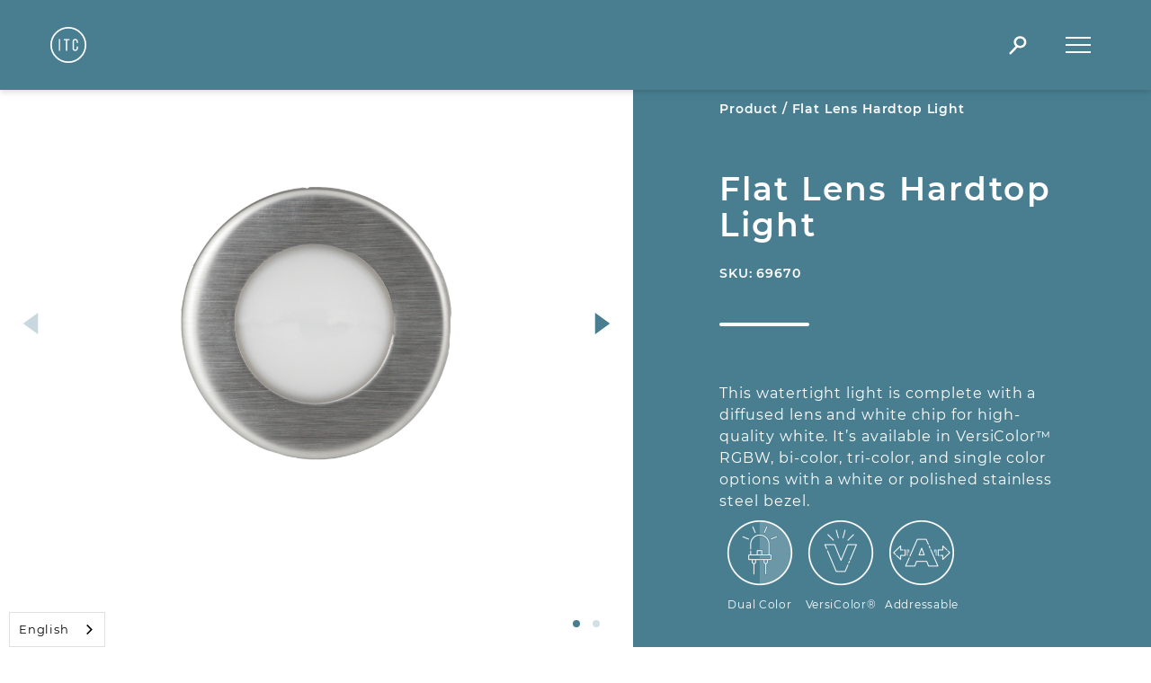

--- FILE ---
content_type: text/html; charset=UTF-8
request_url: https://www.itc-us.com/marine/hardtop-light-versicolor-rgbw-bi-tri
body_size: 8173
content:
<!DOCTYPE html>
<html lang="en">
  <head>
    <meta charset="utf-8" />
    <meta http-equiv="X-UA-Compatible" content="IE=edge" />
    <meta name="viewport" content="width=device-width, initial-scale=1" />

    <link rel="apple-touch-icon" sizes="180x180" href="/apple-touch-icon.png" />
    <link rel="icon" type="image/png" sizes="32x32" href="/favicon-32x32.png" />
    <link rel="icon" type="image/png" sizes="16x16" href="/favicon-16x16.png" />
    <link rel="manifest" href="/site.webmanifest" />
    <link rel="mask-icon" href="/safari-pinned-tab.svg" color="#255069" />
    <meta name="msapplication-TileColor" content="#ffffff" />
    <meta name="theme-color" content="#ffffff" />

    <!-- Add preconnect or dns-prefetch hints for third-party origins -->
    <link rel="preconnect" href="https://api.userway.org">
    <link rel="preconnect" href="https://www.googletagmanager.com">
    <link rel="preconnect" href="https://cdn.userway.org">
    <link rel="preconnect" href="https://cdn.weglot.com">
    <link rel="preconnect" href="https://www.google-analytics.com">
    <link rel="preload" as="script" href="https://www.itc-us.com/?js=scripts/custom.v.1747749910" />

    <!-- Google Tag Manager -->
<script>(function(w,d,s,l,i){w[l]=w[l]||[];w[l].push({'gtm.start':
new Date().getTime(),event:'gtm.js'});var f=d.getElementsByTagName(s)[0],
j=d.createElement(s),dl=l!='dataLayer'?'&l='+l:'';j.async=true;j.src=
'https://www.googletagmanager.com/gtm.js?id='+i+dl;f.parentNode.insertBefore(j,f);
})(window,document,'script','dataLayer','GTM-P3KJ5D7');</script>
<!-- End Google Tag Manager -->


<meta name="page-type" content="product_detail_page">

	

      
        <title>Hardtop Light [VersiColor® RGBW, Bi-, &amp; Tri-]</title>
<meta name='keywords' content='' />
<meta name='description' content='' />
<link rel='canonical' href='https://www.itc-us.com/marine/hardtop-light-versicolor-rgbw-bi-tri' />

<!-- Open Graph -->
<meta property='og:title' content='Hardtop Light [VersiColor® RGBW, Bi-, &amp; Tri-]' />
<meta property='og:description' content='' />

<meta property='og:type' content='website' />
<meta property='og:url' content='https://www.itc-us.com/marine/hardtop-light-versicolor-rgbw-bi-tri' />



<!-- Twitter Card -->

<meta property='twitter:title' content='Hardtop Light [VersiColor® RGBW, Bi-, &amp; Tri-]' />
<meta property='twitter:card' content='summary' />
<meta property='twitter:description' content='' />

      
     
    
    <link rel="stylesheet" type="text/css" href="/assets/plugins/easy-autocomplete/easy-autocomplete.min.css" />
	<link rel="stylesheet" type="text/css" href="/assets/plugins/easy-autocomplete/easy-autocomplete.themes.min.css" />
    
	
    <link rel="stylesheet" href="/dist/css/main.min.css" />
	
    <style type="text/css" defer>


@media only screen and (max-width: 992px) {
  [data-block-name="image_row"] picture img {
	width: 100% !important;
  }
}
.hp-video-holder {
position: relative;
height: 100%;
}
.hp-video-holder > * {
	position: absolute;
    top: 0;
    left: 0;
    width: 100%;
    height: 100%;
}
.hp-video-holder::before {
	display: block;
    padding-top: 56.25%;
    content: "";

}
.video-container {
    position: absolute;
    top: 0;
    left: 0;
    width: 100%;
    height: 100%;
    overflow: hidden;
    z-index: -1; /* Ensure the video is behind the content */
}

.video-container iframe {
    width: 100%;
    height: 100%;
    position: absolute;
    top: 0;
    left: 0;
    object-fit: cover; /* Ensure the video covers the area */
    object-position: center; /* Center the video */
}

.banner-content {
    position: relative;
    z-index: 1;
    padding: 20px;
    background: rgba(0, 0, 0, 0.5); /* Optional: Add background for better text visibility */
    border-radius: 10px; /* Optional: Add some border-radius */
}
.video_full-width {
display: flex;
align-items: center;
justify-content: center;
position: relative;
overflow: hidden;
height: 100vh;
}
.video_full-width .video-wrap {
position: absolute;
height: 100%;
width: 1000%;
padding-bottom: 56.25%;
}
.video_full-width .video-wrap iframe {
 width: 100%;
 height: 100%;
 position: absolute;
}
.adjust-height {
    max-height: 800px;
}
.adjust-height .hero-banner-image {
	max-height: 800px;
}
.userway_buttons_wrapper {padding-bottom:39px;}
.wg-default, .wg-default .country-selector {right:unset!important;}
@media (max-width: 768px) {
    .adjust-height {
        min-height: 640px;
        padding-top: 60px;
    }
}
.pagination-grid {
	padding: 40px 0;
}
.pagination-grid .pagination {
	list-style: none !important;
    display: flex !important;
    justify-content: center;
    margin: 0 0;
    padding: 0 0;
}
.pagination-grid .pagination .pagination-item {
	padding: 0 0rem !important
}
.pagination-grid .pagination .pagination-item.prev {
	margin-left: 0;
	margin-right: auto;
}
.pagination-grid .pagination .pagination-item.first {
margin-left: auto;
}
.pagination-grid .pagination .pagination-item.next {
	margin-right: 0;
	margin-left: auto;
}
.pagination-grid .pagination .pages {
	margin: 0 auto;
    display: flex;
}
.pagination-grid .pagination .pagination-item a {
	padding: 0.25rem 0.5rem !important;
    color: #497E91 !important;
}
.pagination-grid .pagination .pagination-item a.active {
    background-color: #497E91 !important;
    color: white !important;
}
#filter-buttons {
  list-style: none;
  padding: 0 0;
  margin: 0 0;
  margin-top: 0.65rem;
  }
  #filter-buttons li {
    padding: 0;
    display: block;
    padding-bottom: 0.75rem;
    padding-top: 0.75rem;
    margin-bottom: 0;
  }
  #filter-buttons li a {
    border: 1px solid rgb(var(--color-brand));
    border-radius: 50rem;
    padding: 0.5rem 1.35rem;
    font-size: 14px;
    text-decoration: none;
    color: rgb(var(--color-brand));
    display: inline-block;
  }                      

  #filter-buttons li a:hover {
    color: white;
    background: rgb(var(--color-brand));
  }
</style>
    <link rel="stylesheet" type="text/css" media="all" href="https://www.itc-us.com/?css=styles/custom.v.1741812214" defer />
    
    
    <script type="text/javascript" src="/assets/plugins/jquery/jquery.min.js"></script>

    
    <script type="text/javascript" src="/dist/gsap.min.js"></script>
    <script type="text/javascript" src="/dist/ScrollTrigger.min.js"></script>

	
    


    <script type="module" src="/dist/main-4.js"></script>
    
    
    
	<script src="https://www.itc-us.com/?js=scripts/custom.v.1747749910"></script>
    
    
    <link rel="preload" href="https://cdn.weglot.com/weglot.min.js" as="script">
    <script type="text/javascript" src="https://cdn.weglot.com/weglot.min.js"></script>
    <script>
        Weglot.initialize({
            api_key: 'wg_d751a151bac5d0ec8535c2d1c749f1a57'
        });
    </script>
    
  </head>
<body class="scroll-smooth marine ">
  
  <!-- Google Tag Manager (noscript) -->
<noscript><iframe src="https://www.googletagmanager.com/ns.html?id=GTM-P3KJ5D7"
height="0" width="0" style="display:none;visibility:hidden"></iframe></noscript>
<!-- End Google Tag Manager (noscript) -->
  

    
    
<nav id="main-nav" aria-label="main website navigation parent" class="bg-brand grid items-center drop-shadow-md fixed top-0 left-0 right-0 z-50 duration-500">
  
  <div id="topNavBar" class="bg-brand duration-500 h-[100px] z-50">
    <div class="flex items-center h-full mx-8 md:mx-14">
      <a href="https://www.itc-us.com/" title="Go to homepage"><img id="nav-logo" class="duration-500" src="/images/logos/ITCLogo-white.svg" alt="ITC Incorporated logo in white"/></a>
      
		
      <div id="search-form-container" class="search-form-container ml-auto relative flex items-center">
        <form id="search-form" class="absolute opacity-0 -right-64 duration-300 rounded-full" id="search-form" method="post" action="https://www.itc-us.com/"  >
<div class='hiddenFields'>
<input type="hidden" name="params" value="eyJyZXN1bHRfcGFnZSI6InNlYXJjaCJ9" />
<input type="hidden" name="ACT" value="36" />
<input type="hidden" name="site_id" value="1" />
<input type="hidden" name="csrf_token" value="c426d953e976c7228741b3a5b1abf953c13ded24" />
</div>


        <input type="text" name="keywords" id="search-input" class="w-full lg:w-60 text-white text-sm placeholder-white py-1 px-2 rounded-full border-2 border-white autocomplete-search" dir="ltr" value="" />
        	


        </form>
        <button class="clear-search"><i class="bi bi-x"></i></button>
      </div>
      <button id="toggle-search-btn" aria-controls="search-form-container" aria-expanded="false" aria-hidden="true" class="grid place-items-center mr-0 justify-self-end relative w-[50px] h-[50px] z-30"><span class="sr-only">Toggle search input</span><img src="/images/svgs-details/magnifying-glass-search-icon.svg" alt=""></button>
      
      
      <button id="toggle-nav-btn" aria-controls="nav-menu" aria-expanded="false" aria-hidden="true" class="grid place-items-center mr-0 ml-4 relative w-[50px] h-[50px] z-30"><span class="sr-only">Toggle navigation overlay</span><span class="middle-line w-[28px] h-[2px] bg-white"></span></button>
    </div>
  </div>
  <div id="nav-menu" class="duration-500 absolute top-0 bottom-0 w-full h-screen">
    <div id="nav-menu-inner" class="grid h-full">
      <div class="container grid place-content-center mt-[100px] gap-y-10 lg:gap-y-24 grid-rows-[max-content_max-content]">
      
        
        
        <ul role="navigation" aria-label="Primary navigation" class="text-center text-brand grid gap-y-4 lg:gap-y-5">
          
          
          
              
              <li class="">
                <div class="accordion-container">
                  <div class="ac">
                    <div class="ac-header font-bold text-xl lg:text-3xl">
                      <button class="ac-trigger after:content-[+] after:!relative after:!right-0 after:pl-2 !text-brand !m-auto !w-fit grid grid-cols-2" aria-expanded="false" aria-controls="flush-collapseIndustries" id="industries-subnav-label">Industries</button>
                    </div>
                    <div class="ac-panel collapse" aria-labelledby="industries-subnav-label">
                      <div class="ac-text">
                        <ul role="navigation" id="industries-subnavigation" aria-label="Parent navigation item sub-navigation" class="py-3 grid gap-y-4">
                          <li class="font-semibold text-sm lg:text-md hover:text-brand-light active:text-brand-dark focus:text-brand-dark"><a class="duration-300 hover:opacity-80 focus:opacity-80 active:underline" rel="internal" href="/marine">Marine</a></li>
                          <li class="font-semibold text-sm lg:text-md hover:text-brand-light active:text-brand-dark focus:text-brand-dark"><a class="duration-300 hover:opacity-80 focus:opacity-80 active:underline" rel="internal" href="/rv">RV</a></li>
                          <li class="font-semibold text-sm lg:text-md hover:text-brand-light active:text-brand-dark focus:text-brand-dark"><a class="duration-300 hover:opacity-80 focus:opacity-80 active:underline" rel="internal" href="/automotive">Automotive</a></li>
                          <li class="font-semibold text-sm lg:text-md hover:text-brand-light active:text-brand-dark focus:text-brand-dark"><a class="duration-300 hover:opacity-80 focus:opacity-80 active:underline" rel="internal" href="/specialty-vehicles">Specialty Vehicles</a></li>
                          <li class="font-semibold text-sm lg:text-md hover:text-brand-light active:text-brand-dark focus:text-brand-dark"><a class="duration-300 hover:opacity-80 focus:opacity-80 active:underline" rel="internal" href="/workplace">Workplace</a></li>
                          <li class="font-semibold text-sm lg:text-md hover:text-brand-light active:text-brand-dark focus:text-brand-dark"><a class="duration-300 hover:opacity-80 focus:opacity-80 active:underline" rel="internal" href="/architectural">Architectural</a></li>
                        </ul>
                      </div>
                    </div>
                  </div>
                </div>
              </li>
          
          
          
          
        
        
          
          <li class="font-bold text-xl lg:text-3xl hover:text-brand-light active:text-brand-dark focus:text-brand-dark"><a class="duration-300 hover:opacity-80 focus:opacity-80 active:underline" href="https://www.itc-us.com/contract-manufacturing/" rel="internal">Contract Manufacturing</a></li> 
          
          
        
        
          
          <li class="font-bold text-xl lg:text-3xl hover:text-brand-light active:text-brand-dark focus:text-brand-dark"><a class="duration-300 hover:opacity-80 focus:opacity-80 active:underline" href="https://www.itc-us.com/about/" rel="internal">About</a></li> 
          
          
        
        
          
          <li class="font-bold text-xl lg:text-3xl hover:text-brand-light active:text-brand-dark focus:text-brand-dark"><a class="duration-300 hover:opacity-80 focus:opacity-80 active:underline" href="https://itcshopnow.com/" rel="external noopener" target="_blank">Shop</a></li> 
          
          
        </ul>
        
        
        
        
        <ul role="navigation" aria-label="Secondary navigation" class="text-center text-brand-orange flex flex-wrap lg:flex-nowrap place-content-center gap-x-16 gap-y-4">
        
          <li class="flex-[1_0_100%] lg:flex-auto font-semibold text-base lg:text-lg hover:text-brand-orange/50 active:text-brand-orange/50 focus:text-brand-orange/50"><a class="duration-300 hover:opacity-80 focus:opacity-80 active:underline" href="https://www.itc-us.com/contact-us/" rel="internal">Contact</a></li>
        
        
        
          <li class="flex-[1_0_100%] lg:flex-auto font-semibold text-base lg:text-lg hover:text-brand-orange/50 active:text-brand-orange/50 focus:text-brand-orange/50"><a class="duration-300 hover:opacity-80 focus:opacity-80 active:underline" href="https://www.itc-us.com/careers/" rel="internal">Careers</a></li>
        
        
        
          <li class="flex-[1_0_100%] lg:flex-auto font-semibold text-base lg:text-lg hover:text-brand-orange/50 active:text-brand-orange/50 focus:text-brand-orange/50"><a class="duration-300 hover:opacity-80 focus:opacity-80 active:underline" href="https://www.itc-us.com/news/" rel="internal">News</a></li>
        
        </ul>
        
        
      </div>
    </div>
  </div>
</nav>


    <div class="main"  role="main" aria-hidden="false">

      

    	 

<!-- PRODUCT INDEX -->


    
	
	






<section class="product-hero bg-brand grid lg:h-screen lg:min-h-[720px] pt-[100px] lg:pt-0"> 
    <div class="product-cats flex flex-wrap justify-center lg:justify-start items-center text-center lg:text-left mx-10 xl:mx-24 py-12 lg:pt-[100px]">
        <div class="grid gap-y-4">
            
            
                        <div id="product-category-breadcrumbs-links">
                	<span class="text-white font-semibold text-sm inline-block">Product</span>
	            
                





<span class="text-white font-semibold text-sm inline-block">/ Flat Lens Hardtop Light </span>
            </div>
        </div>
    </div> 
    <div class="product-title grid lg:items-center mx-10 xl:mx-24 gap-y-2">
        <h1 id="product-name" class="relative text-center lg:text-left text-white font-semibold text-2xl lg:text-4xl mb-4">Flat Lens Hardtop Light </h1>
        <h2 id="product-sku" class="text-white font-semibold text-sm text-center lg:text-left">SKU: 69670</h2>
    </div>

    <div class="carousel-holder relative">    
        
        <div class="carousel relative h-full bg-white" id="productHeroCarousel">
            
              <div
    class="carousel__slide"
    data-src="https://www.itc-us.com/images/product-images/_lg/69670_Flat_Lens_BS.jpg"
    data-fancybox="galleryHeroCarousel"
    data-caption=""
  >
  <picture class="relative">
    
 
    	<img data-filetype="https://www.itc-us.com/images/product-images/_lg/69670_Flat_Lens_BS.jpg" class="dont-animate w-full h-full object-cover lg:p-20"  style="background-color: #FFFFFF;" src='https://www.itc-us.com/images/product-images/_lg/69670_Flat_Lens_BS.jpg' alt="Flat Lens Hardtop Light  image 1"/>
    
  </picture>
  </div>  <div
    class="carousel__slide"
    data-src="https://www.itc-us.com/images/product-images/_lg/69670_Flat_Lens_Hardtop_Light.jpg"
    data-fancybox="galleryHeroCarousel"
    data-caption=""
  >
  <picture class="relative">
    
 
    	<img data-filetype="https://www.itc-us.com/images/product-images/_lg/69670_Flat_Lens_Hardtop_Light.jpg" class="dont-animate w-full h-full object-cover lg:p-20"  style="background-color: #FFFFFF;" src='https://www.itc-us.com/images/product-images/_lg/69670_Flat_Lens_Hardtop_Light.jpg' alt="Flat Lens Hardtop Light  image 2"/>
    
  </picture>
  </div> 

        </div>
    </div>
    <div class="product-desc flow mx-10 my-10 lg:my-0 xl:mx-24 text-white">
        <p>This watertight light is complete with a diffused lens and white chip for high-quality white. It’s available in VersiColor™ RGBW, bi-color, tri-color, and single color options with a white or polished stainless steel bezel.</p>

        
    
        <ul class="inline-list list-none flex flex-start gap-[10px] product-badges">
        
            <li class="mx-0 pl-0 ml-0 px-0 text-center">
            	<img src="https://www.itc-us.com/images/svgs-details/_resize/DUAL_COLOR_WHITE_SM_resize_eb964249c9342f3d1b7234ac0c5f13d9.png" class="mx-auto d-block" alt="Dual Color" />
            	<small class="text-xs">Dual Color</small>
            </li>
        
        
    
        
        
            <li class="mx-0 pl-0 ml-0 px-0 text-center">
            	<img src="https://www.itc-us.com/images/svgs-details/_resize/VERSICOLOR_WHITE_SM_resize_eb964249c9342f3d1b7234ac0c5f13d9.png" class="mx-auto d-block" alt="VersiColor®" />
            	<small class="text-xs">VersiColor®</small>
            </li>
        
        
    
        
        
            <li class="mx-0 pl-0 ml-0 px-0 text-center">
            	<img src="https://www.itc-us.com/images/svgs-details/_resize/ADDRESSABLE_WHITE_SM_resize_eb964249c9342f3d1b7234ac0c5f13d9.png" class="mx-auto d-block" alt="Addressable" />
            	<small class="text-xs">Addressable</small>
            </li>
        
        </ul>
    


    </div>
</section>

<section class="product-info-accordion">
    <div class="accordion basic brand-blue my-20 lg:my-14 mx-10 lg:mx-auto lg:max-w-[700px]">
        
        <div class="accordion-item border-t-2 border-b-[1px] border-brand my-5">
            <button class="accordion-button border-brand border-b-[1px] flex gap-3 justify-start items-center py-[15px] w-full" aria-expanded="false" aria-controls="flush-collapseAdditionalInformation">
                <span class="toggle-open-symbol relative"><img width="20" height="20" src="/images/svgs-details/open-accordion-black.svg" alt=""></span>
                <h2 id="flush-headingAdditionalInformation" class="text-brand font-normal text-xl text-left lg:w-full">Additional Information</h2>
            </button>
            <div class="accordion-collapse overflow-hidden m-0 border-0 collapse" aria-labelledby="flush-headingAdditionalInformation">
                
                <div class="py-5 px-0 lg:px-8 grid lg:grid-cols-2 border-b-[1px] border-brand">
                    <h3 class="font-semibold text-base text-brand">Housing Material Specs</h3>
                    <div class="font-sm text-brand-gray mt-6 lg:mt-0">
                        <p>Aluminum, powder coated</p>
                    </div>
                </div>
                
                
                
                <div class="py-5 px-0 lg:px-8 grid lg:grid-cols-2 border-b-[1px] border-brand">
                    <h3 class="font-semibold text-base text-brand">Bezel Material Specs</h3>
                    <div class="font-sm text-brand-gray mt-6 lg:mt-0">
                        <p>Stainless Steel or White Plastic</p>
                    </div>
                </div>
                
                
                <div class="py-5 px-0 lg:px-8 grid lg:grid-cols-2 border-b-[1px] border-brand">
                    <h3 class="font-semibold text-base text-brand">Voltage Specs</h3>
                    <div class="font-sm text-brand-gray mt-6 lg:mt-0">
                        <p>10-14V DC</p>
                    </div>
                </div>
                
                
                <div class="py-5 px-0 lg:px-8 grid lg:grid-cols-2 border-b-[1px] border-brand">
                    <h3 class="font-semibold text-base text-brand">Wattage Specs</h3>
                    <div class="font-sm text-brand-gray mt-6 lg:mt-0">
                        <p>White: 6W<br />
Blue &amp; Red: 2W</p>
                    </div>
                </div>
                
                
                <div class="py-5 px-0 lg:px-8 grid lg:grid-cols-2 border-b-[1px] border-brand">
                    <h3 class="font-semibold text-base text-brand">Current Specs</h3>
                    <div class="font-sm text-brand-gray mt-6 lg:mt-0">
                        <p>White: 0.5A<br />
Blue &amp; Red: 0.18A</p>
                    </div>
                </div>
                
                
                
                
                
                
                <div class="py-5 px-0 lg:px-8 grid lg:grid-cols-2 border-b-[1px] border-brand">
                    <h3 class="font-semibold text-base text-brand">Lumens</h3>
                    <div class="font-sm text-brand-gray mt-6 lg:mt-0">
                        <p>White: 200LM<br />
Blue: 12LM<br />
Red: 37LM</p>
                    </div>
                </div>
                
                
                <div class="py-5 px-0 lg:px-8 grid lg:grid-cols-2 border-b-[1px] border-brand">
                    <h3 class="font-semibold text-base text-brand">Dimmable</h3>
                    <div class="font-sm text-brand-gray mt-6 lg:mt-0">
                        <p>Yes</p>
                    </div>
                </div>
                
                
                <div class="py-5 px-0 lg:px-8 grid lg:grid-cols-2 border-b-[1px] border-brand">
                    <h3 class="font-semibold text-base text-brand">Cutout Dimensions</h3>
                    <div class="font-sm text-brand-gray mt-6 lg:mt-0">
                        <p>2&#8221;</p>
                    </div>
                </div>
                
                
                
                
                
                
                
                
                
                
                
            </div>
        </div>
        
        
        
        
        
        
        
        <div class="accordion-item border-t-2 border-b-[1px] border-brand my-5">
            <button class="accordion-button border-brand border-b-[1px] flex gap-3 justify-start items-center py-[15px] w-full" aria-expanded="false" aria-controls="flush-collapseDrawings">
                <span class="toggle-open-symbol relative"><img width="20" height="20" src="/images/svgs-details/open-accordion-black.svg" alt=""></span>
                <h2 id="flush-headingDrawings" class="text-brand font-normal text-xl text-left lg:w-full">Drawings</span>
            </button>
            <div class="accordion-collapse overflow-hidden m-0 border-0 collapse" aria-labelledby="flush-headingDrawings">
                <div class="py-5 px-0 lg:px-8 grid items-start grid-cols-1 md:grid-cols-2 lg:grid-cols-3 gap-6">
                    
                    <a class="border-1 border-brand-gray aspect-square min-h-[200px]" data-fancybox="galleryDrawings" href="https://www.itc-us.com/images/product-images/_webp/69670_2_.jpg_webp_b3b4d3b1dbe6fb0f38c000ae3249de44.webp">
                        <picture>
                            <source type='image/webp' media='(max-width: 640px)' srcset="https://www.itc-us.com/images/product-images/_webp/69670_2_.jpg_webp_a2461af8b4116023a1f07a861a010079.webp">
                            <source type='image/jpeg' media='(max-width: 640px)' srcset='https://www.itc-us.com/images/product-images/_sm/69670_2.jpg'>
                            <source type='image/webp' media='(max-width: 768px)' srcset="https://www.itc-us.com/images/product-images/_webp/69670_2_.jpg_webp_8274424a2676ee9038e3319410eaaf24.webp">
                            <source type='image/jpeg' media='(max-width: 768px)' srcset='https://www.itc-us.com/images/product-images/_md/69670_2.jpg'>
                            <source type='image/webp' media='(max-width: 1024px)' srcset="https://www.itc-us.com/images/product-images/_webp/69670_2_.jpg_webp_795dde213a7c9a42138a2db6745e318b.webp">
                            <source type='image/jpeg' media='(max-width: 1024px)' srcset='https://www.itc-us.com/images/product-images/_lg/69670_2.jpg'>
                            <source type='image/webp' media='(min-width: 1025px)' srcset="https://www.itc-us.com/images/product-images/_webp/69670_2_.jpg_webp_5450c76a0adf64d49274227e8680c24e.webp">
                            <source type='image/jpeg' media='(min-width: 1025px)' srcset='https://www.itc-us.com/images/product-images/_xl/69670_2.jpg'>
                            <img loading='lazy' class="dont-animate w-full h-full object-cover" src='https://www.itc-us.com/images/product-images/_xl/69670_2.jpg' alt='69670_2.jpg 1'/>
                        </picture>
                    </a>
                    
                </div>
            </div>
        </div>
        
        
        
        
        
        
        
        
        <div class="accordion-item border-t-2 border-b-[1px] border-brand my-5">
            <button class="accordion-button border-brand border-b-[1px] flex gap-3 justify-start items-center py-[15px] w-full" aria-expanded="false" aria-controls="flush-collapseResources">
                <span class="toggle-open-symbol relative"><img width="20" height="20" src="/images/svgs-details/open-accordion-black.svg" alt=""></span>
                <h2 id="flush-headingResources" class="text-brand font-normal text-xl text-left lg:w-full">Resources</span>
            </button>
            <div class="accordion-collapse overflow-hidden m-0 border-0 collapse" aria-labelledby="flush-headingResources">
                <div class="py-5 px-0 lg:px-8 flow grid">
                    
                    <a class="font-semibold text-sm text-brand underline hover:text-brand-dark active:text-brand-dark focus:text-brand-dark" href="https://www.itc-us.com/files/resources/69670_Hardtop_Light.pdf" rel="internal" target="_blank">Flat Lens Hardtop Light Technical Specs</a>
                    
        
        
                    <a class="font-semibold text-sm text-brand underline hover:text-brand-dark active:text-brand-dark focus:text-brand-dark" href="https://www.itc-us.com/files/resources/69670B_RGBW%2C_Bi___Tri_Color_Hardtop_Light_Install_Instructions.pdf" rel="internal" target="_blank">Flat Lens Hardtop Light Install Instructions</a>
                    
                </div>
            </div>
        </div>
        
        
        
        
        
        
        
    </div>
</section>




<section class="related-products-container w-full relative mt-10 md:mt-28">
    <div class="mx-10 lg:mx-auto lg:max-w-[1000px]"> 
        <h2 class="text-brand font-semibold text-xl lg:text-3xl text-center mb-8 lg:mb-10">Related Products</h2>
        
        <div class="controls absolute top-[35%] md:top-[30%] bottom-auto left-0 right-0 flex justify-between mx-10 z-[1]" data-slider-id="sliderRelatedProducts">
            <button class="h-min" aria-controls="sliderRelatedProducts-items" type="button" aria-label="Previous navigation for slideshow">
                <svg class="prevButton cursor-pointer z-10 focus:outline-brand outline-offset-4" data-slider-id="sliderRelatedProducts" xmlns="http://www.w3.org/2000/svg" width="17.2" height="25" viewBox="0 0 17.2 25"><path data-name="Previous arrow" d="M12.5,0,25,17.2H0Z" transform="translate(0 25) rotate(-90)" fill="#497e91"/></svg>
            </button>
            <button class="h-min" aria-controls="sliderRelatedProducts-items" type="button" aria-label="Next navigation for slideshow">
                <svg class="nextButton rotate-180 cursor-pointer z-10 focus:outline-brand outline-offset-4" data-slider-id="sliderRelatedProducts" xmlns="http://www.w3.org/2000/svg" width="17.2" height="25" viewBox="0 0 17.2 25"><path data-name="Previous arrow" d="M12.5,0,25,17.2H0Z" transform="translate(0 25) rotate(-90)" fill="#497e91"/></svg>
            </button>
        </div> 
        <div data-block-name="related_products" data-slider-id="sliderRelatedProducts" data-slideshow-type="related_products" class="tns-slider relative">
            
            <div data-block-name="related_product" class="relative z-20 mt-10 md:mt-0" role="group" aria-roledescription="slide" aria-label="Décor™ LED Color Selection Overhead Light">
                <a href="/marine/decor-led-color-selection-overhead-light" rel="internal" title="Décor™ LED Color Selection Overhead Light" class="relative block mx-10 md:mx-0 md:inline grow-on-hover">
                    <picture class="h-[200px] w-[200px] md:h-[300px] md:w-[300px] block mx-auto overflow-hidden shadow-md">
                        <source type='image/webp' media='(max-width: 1280px)' srcset="https://www.itc-us.com/images/product-images/_webp/DECOR_CLUSTER_OVERHEAD_FEATURE_.jpg_webp_a2461af8b4116023a1f07a861a010079.webp">
                        <source type='image/jpeg' media='(max-width: 1280px)' srcset="https://www.itc-us.com/images/product-images/_sm/DECOR_CLUSTER_OVERHEAD_FEATURE.jpg">
                        <source type='image/webp' media='(max-width: 1536px)' srcset="https://www.itc-us.com/images/product-images/_webp/DECOR_CLUSTER_OVERHEAD_FEATURE_.jpg_webp_8274424a2676ee9038e3319410eaaf24.webp">
                        <source type='image/jpeg' media='(max-width: 1536px)' srcset="https://www.itc-us.com/images/product-images/_md/DECOR_CLUSTER_OVERHEAD_FEATURE.jpg">
                        <img class="w-100 h-100 object-cover h-[200px] w-[200px] md:h-[300px] md:w-[300px] mx-auto" loading='lazy' width="300" height="300" src='https://www.itc-us.com/images/product-images/DECOR_CLUSTER_OVERHEAD_FEATURE.jpg' alt='DECOR_CLUSTER_OVERHEAD_FEATURE.jpg'/>
                    </picture>
                </a>
                <div class="mx-10 grid gap-4 py-8 md:pb-16 md:gap-5">
                    
                    <a href="/marine/decor-led-color-selection-overhead-light" rel="internal" title="Décor™ LED Color Selection Overhead Light" class="post-title text-center text-lg text-white font-semibold duration-300 hover:opacity-80 focus:opacity-80 active:opacity-80">
                        Décor™ LED Color Selection Overhead Light
                    </a>
                    
                </div>
            </div>
            
            <div data-block-name="related_product" class="relative z-20 mt-10 md:mt-0" role="group" aria-roledescription="slide" aria-label="3.5 Inch Radiance™ LED Overhead Light">
                <a href="/marine/3.5-radiance-led-overhead-light" rel="internal" title="3.5 Inch Radiance™ LED Overhead Light" class="relative block mx-10 md:mx-0 md:inline grow-on-hover">
                    <picture class="h-[200px] w-[200px] md:h-[300px] md:w-[300px] block mx-auto overflow-hidden shadow-md">
                        <source type='image/webp' media='(max-width: 1280px)' srcset="https://www.itc-us.com/images/product-images/_webp/69353CSSM-04-0030_3.5IN_RAD_SWITCH2__.jpg_webp_a2461af8b4116023a1f07a861a010079.webp">
                        <source type='image/jpeg' media='(max-width: 1280px)' srcset="https://www.itc-us.com/images/product-images/_sm/69353CSSM-04-0030_3.5IN_RAD_SWITCH2_.jpg">
                        <source type='image/webp' media='(max-width: 1536px)' srcset="https://www.itc-us.com/images/product-images/_webp/69353CSSM-04-0030_3.5IN_RAD_SWITCH2__.jpg_webp_8274424a2676ee9038e3319410eaaf24.webp">
                        <source type='image/jpeg' media='(max-width: 1536px)' srcset="https://www.itc-us.com/images/product-images/_md/69353CSSM-04-0030_3.5IN_RAD_SWITCH2_.jpg">
                        <img class="w-100 h-100 object-cover h-[200px] w-[200px] md:h-[300px] md:w-[300px] mx-auto" loading='lazy' width="300" height="300" src='https://www.itc-us.com/images/product-images/69353CSSM-04-0030_3.5IN_RAD_SWITCH2_.jpg' alt='3.5″ Radiance™ LED Overhead Light'/>
                    </picture>
                </a>
                <div class="mx-10 grid gap-4 py-8 md:pb-16 md:gap-5">
                    
                    <a href="/marine/3.5-radiance-led-overhead-light" rel="internal" title="3.5 Inch Radiance™ LED Overhead Light" class="post-title text-center text-lg text-white font-semibold duration-300 hover:opacity-80 focus:opacity-80 active:opacity-80">
                        3.5 Inch Radiance™ LED Overhead Light
                    </a>
                    
                </div>
            </div>
            
            <div data-block-name="related_product" class="relative z-20 mt-10 md:mt-0" role="group" aria-roledescription="slide" aria-label="Eminence™ LED Overhead">
                <a href="/marine/eminence-led-overhead" rel="internal" title="Eminence™ LED Overhead" class="relative block mx-10 md:mx-0 md:inline grow-on-hover">
                    <picture class="h-[200px] w-[200px] md:h-[300px] md:w-[300px] block mx-auto overflow-hidden shadow-md">
                        <source type='image/webp' media='(max-width: 1280px)' srcset="https://www.itc-us.com/images/product-images/_webp/69242NI-18-3K_.jpg_webp_a2461af8b4116023a1f07a861a010079.webp">
                        <source type='image/jpeg' media='(max-width: 1280px)' srcset="https://www.itc-us.com/images/product-images/_sm/69242NI-18-3K.jpg">
                        <source type='image/webp' media='(max-width: 1536px)' srcset="https://www.itc-us.com/images/product-images/_webp/69242NI-18-3K_.jpg_webp_8274424a2676ee9038e3319410eaaf24.webp">
                        <source type='image/jpeg' media='(max-width: 1536px)' srcset="https://www.itc-us.com/images/product-images/_md/69242NI-18-3K.jpg">
                        <img class="w-100 h-100 object-cover h-[200px] w-[200px] md:h-[300px] md:w-[300px] mx-auto" loading='lazy' width="300" height="300" src='https://www.itc-us.com/images/product-images/69242NI-18-3K.jpg' alt='Eminence Nickel'/>
                    </picture>
                </a>
                <div class="mx-10 grid gap-4 py-8 md:pb-16 md:gap-5">
                    
                    <a href="/marine/eminence-led-overhead" rel="internal" title="Eminence™ LED Overhead" class="post-title text-center text-lg text-white font-semibold duration-300 hover:opacity-80 focus:opacity-80 active:opacity-80">
                        Eminence™ LED Overhead
                    </a>
                    
                </div>
            </div>
            
        </div>
    </div>
</section>


















    </div>

	
    <script>
      var prefersReducedMotionMediaQuery = window.matchMedia("(prefers-reduced-motion: reduce)");
      var prefersReducedMotionMediaQueryDetected = prefersReducedMotionMediaQuery.matches || !prefersReducedMotionMediaQuery;
      let fadeTarget = document.querySelector("#cover");

      const fadeOutEffect = function() {
        fadeTarget.style.opacity = "0"; 
        fadeTarget.addEventListener("transitionend", function () {fadeTarget.remove();});
      } 
      // alert(prefersReducedMotionMediaQueryDetected);
      if (prefersReducedMotionMediaQueryDetected) {
        // Extend the duration of the fade for disabled visitors
        fadeTarget.style.transition = '';
        fadeTarget.style.transitionDuration = '3s';
      }
      window.addEventListener("load", fadeOutEffect);
    </script>
    

    <style>
.max-300px {
	max-width: 300px;
}
</style>


<footer class="relative py-12 shadow-[0_-5px_6px_rgba(0,0,0,0.11)]">
    <div class="grid items-start text-brand gap-y-7 mx-8 md:mx-14">
        <img id="footer-logo" src="/images/logos/ITCLogo.svg" alt="ITC Logo in blue" width="100"/>
        <div id="footer-contact-info" class="grid gap-y-1">
            <div class="contact-info-item"><a href="/contact-us" rel="internal" class="duration-300 hover:text-brand-light active:text-brand-dark focus:text-brand-dark font-semibold hover:underline active:underline focus:underline">Contact Us</a></div>
            
            <div class="contact-info-item">
                <a class="duration-300 hover:text-brand-light active:text-brand-dark focus:text-brand-dark hover:underline active:underline focus:underline" href="tel:616.396.1355" rel="external">616.396.1355</a></div>
            
            <div id="address" class="contact-info-item">
                <address class="not-italic">
                    <p>3030 Corporate Grove Dr.<br />
Hudsonville, MI 49426</p>
                </address>
            </div>
        </div>
        
        
        <ul id="footer-social-links" role="navigation" class=" flex gap-y-6 lg:justify-end lg:gap-x-4">
            
            <li><a rel="external noopener" target="_blank" href="https://www.facebook.com/ITCIncorporated" title="Facebook"><img class="filter-brand" src="https://www.itc-us.com/images/social-icons/facebook-outline-circle-blue.svg" alt="Facebook" width="45"></a></li>
            
        
        
            <li><a rel="external noopener" target="_blank" href="https://www.linkedin.com/company/itc-incorporated/" title="LinkedIn"><img class="filter-brand" src="https://www.itc-us.com/images/social-icons/linkedin-outline-circle-blue.svg" alt="LinkedIn" width="45"></a></li>
            
        
        
            <li><a rel="external noopener" target="_blank" href="https://vimeo.com/itcincorporated" title="Videos"><img class="filter-brand" src="https://www.itc-us.com/images/social-icons/youtube-outline-circle-blue.svg" alt="Videos" width="45"></a></li>
            
        
        
            <li><a rel="external noopener" target="_blank" href="https://www.instagram.com/itcincorporated/?hl=en" title="Instagram"><img class="filter-brand" src="https://www.itc-us.com/images/social-icons/instagram-icon-circle-blue.svg" alt="Instagram" width="45"></a></li>
            
        </ul>
        
        
        <a id="newsletter-signup" href="https://confirmsubscription.com/h/y/188835D78D73F94E" target="_blank" rel="external noopener" class="max-300px btn-outline-brand-with-arrow self-end items-center text-sm font-semibold w-full">E-News Sign Up</a>
        
        <div id="legal-links" class="accordion max-300px">
            <div class="accordion-item border-t-2 border-b-[1px] border-brand">
                <button class="accordion-button border-brand border-b-[1px] flex gap-3 justify-start items-center py-[15px] w-full" aria-expanded="false" aria-controls="flush-collapseLegal">
                    <span class="toggle-open-symbol relative"><img width="20" height="20" src="/images/svgs-details/open-accordion-black.svg" alt=""></span>
                    <label id="legal-footer-heading" class="text-brand font-semibold text-base text-left lg:w-full">Legal</label>
                </button>
                <div class="accordion-collapse overflow-hidden m-0 border-0 collapse" aria-labelledby="legal-footer-heading">
                    <div class="py-3 px-8 flow grid">
                        <ul aria-labelledby="legal-footer-heading" class="list-unstyled" role="navigation">
                            
<li class="my-2"><a class="text-brand hover:text-brand-dark active:text-brand-dark focus:text-brand-dark hover:underline active:underline focus:underline" href="https://www.itc-us.com/flexible-light-installation-instructions">Flexible Light Installation Instructions</a></li>

<li class="my-2"><a class="text-brand hover:text-brand-dark active:text-brand-dark focus:text-brand-dark hover:underline active:underline focus:underline" href="https://www.itc-us.com/warranty-return-policy">Warranty &amp; Returns</a></li>

<li class="my-2"><a class="text-brand hover:text-brand-dark active:text-brand-dark focus:text-brand-dark hover:underline active:underline focus:underline" href="https://www.itc-us.com/privacy-policy">Privacy Policy</a></li>

<li class="my-2"><a class="text-brand hover:text-brand-dark active:text-brand-dark focus:text-brand-dark hover:underline active:underline focus:underline" href="https://www.itc-us.com/patents">Patents</a></li>

                        </ul>
                    </div>
                </div>
            </div>
        </div>
    </div>
    
</footer>
 

    
    

    
    

<script>(function(d){var s = d.createElement("script");s.setAttribute("data-account", "g7kezcx5Vl");s.setAttribute("src", "https://cdn.userway.org/widget.js");(d.body || d.head).appendChild(s);})(document)</script><noscript>Please ensure Javascript is enabled for purposes of <a href="https://userway.org">website accessibility</a></noscript>
     
    <!-- Start of HubSpot Embed Code -->
    <script type="text/javascript" id="hs-script-loader" async defer src="//js.hs-scripts.com/21200085.js"></script>
    <!-- End of HubSpot Embed Code -->
    
    <script type="text/javascript" src="https://ajax.googleapis.com/ajax/libs/jquery/1.12.4/jquery.min.js"></script>
    <script type="text/javascript" src="/assets/plugins/easy-autocomplete/jquery.easy-autocomplete.min.js"></script>
  </body>
</html>


--- FILE ---
content_type: text/css
request_url: https://www.itc-us.com/dist/css/main.min.css
body_size: 22930
content:
/*!*****************************************************************************************************************************************************************************************************************!*\
  !*** css ./node_modules/css-loader/dist/cjs.js??ruleSet[1].rules[0].use[1]!./node_modules/postcss-loader/dist/cjs.js??ruleSet[1].rules[0].use[2]!./node_modules/sass-loader/dist/cjs.js!./src/styles/main.scss ***!
  \*****************************************************************************************************************************************************************************************************************/
@charset "UTF-8";
/**
 * Accordion v3.3.4
 * Lightweight and accessible accordion module created in pure Javascript
 * https://github.com/michu2k/Accordion
 *
 * Copyright (c) Michał Strumpf
 * Published under MIT License
 */
.ac{margin-top:8px;border:1px solid #eee;background-color:#fff;box-sizing:border-box}
.ac .ac-header{margin:0;padding:0}
.ac .ac-trigger{font:bold 16px Arial,sans-serif;color:#111;text-align:left;width:100%;padding:8px 32px 8px 8px;display:block;cursor:pointer;background-color:transparent;transition:color .25s ease;position:relative;text-decoration:none;margin:0;border:0}
.ac .ac-trigger::after{content:"+";text-align:center;width:15px;transform:translate(0,-50%);position:absolute;right:10px;top:50%}
.ac .ac-trigger:focus{color:#8a8a8a}
.ac .ac-panel{overflow:hidden;transition-property:height,visibility;transition-timing-function:ease}
.ac .ac-panel .ac-text{font:15px/24px Arial,sans-serif;color:#111;padding:8px;margin:0}
.ac.js-enabled .ac-panel{visibility:hidden}
.ac.is-active .ac-panel{visibility:visible}
.ac.is-active>.ac-header .ac-trigger::after{content:"–"}
.tns-outer{padding:0 !important}
.tns-outer [hidden]{display:none !important}
.tns-outer [aria-controls],.tns-outer [data-action]{cursor:pointer}
.tns-slider{transition:all 0s}
.tns-slider>.tns-item{box-sizing:border-box}
.tns-horizontal.tns-subpixel{white-space:nowrap}
.tns-horizontal.tns-subpixel>.tns-item{display:inline-block;vertical-align:top;white-space:normal}
.tns-horizontal.tns-no-subpixel:after{content:'';display:table;clear:both}
.tns-horizontal.tns-no-subpixel>.tns-item{float:left}
.tns-horizontal.tns-carousel.tns-no-subpixel>.tns-item{margin-right:-100%}
.tns-no-calc{position:relative;left:0}
.tns-gallery{position:relative;left:0;min-height:1px}
.tns-gallery>.tns-item{position:absolute;left:-100%;transition:transform 0s, opacity 0s}
.tns-gallery>.tns-slide-active{position:relative;left:auto !important}
.tns-gallery>.tns-moving{transition:all 0.25s}
.tns-autowidth{display:inline-block}
.tns-lazy-img{transition:opacity 0.6s;opacity:0.6}
.tns-lazy-img.tns-complete{opacity:1}
.tns-ah{transition:height 0s}
.tns-ovh{overflow:hidden}
.tns-visually-hidden{position:absolute;left:-10000em}
.tns-transparent{opacity:0;visibility:hidden}
.tns-fadeIn{opacity:1;filter:alpha(opacity=100);z-index:0}
.tns-normal,.tns-fadeOut{opacity:0;filter:alpha(opacity=0);z-index:-1}
.tns-vpfix{white-space:nowrap}
.tns-vpfix>div,.tns-vpfix>li{display:inline-block}
.tns-t-subp2{margin:0 auto;width:310px;position:relative;height:10px;overflow:hidden}
.tns-t-ct{width:2333.3333333%;width:calc(100% * 70 / 3);position:absolute;right:0}
.tns-t-ct:after{content:'';display:table;clear:both}
.tns-t-ct>div{width:1.4285714%;width:calc(100% / 70);height:10px;float:left}
.carousel{position:relative;box-sizing:border-box}
.carousel *,.carousel *:before,.carousel *:after{box-sizing:inherit}
.carousel.is-draggable{cursor:move;cursor:grab}
.carousel.is-dragging{cursor:move;cursor:grabbing}
.carousel__viewport{position:relative;overflow:hidden;max-width:100%;max-height:100%}
.carousel__track{display:flex}
.carousel__slide{flex:0 0 auto;width:var(--carousel-slide-width, 60%);max-width:100%;padding:1rem;position:relative;overflow-x:hidden;overflow-y:auto;overscroll-behavior:contain}
.has-dots{margin-bottom:calc(0.5rem + 22px)}
.carousel__dots{margin:0 auto;padding:0;position:absolute;top:calc(100% + 0.5rem);left:0;right:0;display:flex;justify-content:center;list-style:none;-webkit-user-select:none;-moz-user-select:none;user-select:none}
.carousel__dots .carousel__dot{margin:0;padding:0;display:block;position:relative;width:22px;height:22px;cursor:pointer}
.carousel__dots .carousel__dot:after{content:"";width:8px;height:8px;border-radius:50%;position:absolute;top:50%;left:50%;transform:translate(-50%, -50%);background-color:currentColor;opacity:.25;transition:opacity .15s ease-in-out}
.carousel__dots .carousel__dot.is-selected:after{opacity:1}
.carousel__button{width:var(--carousel-button-width, 48px);height:var(--carousel-button-height, 48px);padding:0;border:0;display:flex;justify-content:center;align-items:center;pointer-events:all;cursor:pointer;color:var(--carousel-button-color, currentColor);background:var(--carousel-button-bg, transparent);border-radius:var(--carousel-button-border-radius, 50%);box-shadow:var(--carousel-button-shadow, none);transition:opacity .15s ease}
.carousel__button.is-prev,.carousel__button.is-next{position:absolute;top:50%;transform:translateY(-50%)}
.carousel__button.is-prev{left:10px}
.carousel__button.is-next{right:10px}
.carousel__button[disabled]{cursor:default;opacity:.3}
.carousel__button svg{width:var(--carousel-button-svg-width, 50%);height:var(--carousel-button-svg-height, 50%);fill:none;stroke:currentColor;stroke-width:var(--carousel-button-svg-stroke-width, 1.5);stroke-linejoin:bevel;stroke-linecap:round;filter:var(--carousel-button-svg-filter, none);pointer-events:none}
html.with-fancybox{scroll-behavior:auto}
body.compensate-for-scrollbar{overflow:hidden !important;touch-action:none}
.fancybox__container{position:fixed;top:0;left:0;bottom:0;right:0;direction:ltr;margin:0;padding:env(safe-area-inset-top, 0px) env(safe-area-inset-right, 0px) env(safe-area-inset-bottom, 0px) env(safe-area-inset-left, 0px);box-sizing:border-box;display:flex;flex-direction:column;color:var(--fancybox-color, #fff);-webkit-tap-highlight-color:rgba(0,0,0,0);overflow:hidden;z-index:1050;outline:none;transform-origin:top left;--carousel-button-width: 48px;--carousel-button-height: 48px;--carousel-button-svg-width: 24px;--carousel-button-svg-height: 24px;--carousel-button-svg-stroke-width: 2.5;--carousel-button-svg-filter: drop-shadow(1px 1px 1px rgba(0, 0, 0, 0.4))}
.fancybox__container *,.fancybox__container *::before,.fancybox__container *::after{box-sizing:inherit}
.fancybox__container :focus{outline:none}
body:not(.is-using-mouse) .fancybox__container :focus{box-shadow:0 0 0 1px #fff,0 0 0 2px var(--fancybox-accent-color, rgba(1, 210, 232, 0.94))}
@media all and (min-width: 1024px){.fancybox__container{--carousel-button-width:48px;--carousel-button-height:48px;--carousel-button-svg-width:27px;--carousel-button-svg-height:27px}}
.fancybox__backdrop{position:absolute;top:0;right:0;bottom:0;left:0;z-index:-1;background:var(--fancybox-bg, rgba(24, 24, 27, 0.92))}
.fancybox__carousel{position:relative;flex:1 1 auto;min-height:0;height:100%;z-index:10}
.fancybox__carousel.has-dots{margin-bottom:calc(0.5rem + 22px)}
.fancybox__viewport{position:relative;width:100%;height:100%;overflow:visible;cursor:default}
.fancybox__track{display:flex;height:100%}
.fancybox__slide{flex:0 0 auto;width:100%;max-width:100%;margin:0;padding:48px 8px 8px 8px;position:relative;overscroll-behavior:contain;display:flex;flex-direction:column;outline:0;overflow:auto;--carousel-button-width: 36px;--carousel-button-height: 36px;--carousel-button-svg-width: 22px;--carousel-button-svg-height: 22px}
.fancybox__slide::before,.fancybox__slide::after{content:"";flex:0 0 0;margin:auto}
@media all and (min-width: 1024px){.fancybox__slide{padding:64px 100px}}
.fancybox__content{margin:0 env(safe-area-inset-right, 0px) 0 env(safe-area-inset-left, 0px);padding:36px;color:var(--fancybox-content-color, #374151);background:var(--fancybox-content-bg, #fff);position:relative;align-self:center;display:flex;flex-direction:column;z-index:20}
.fancybox__content :focus:not(.carousel__button.is-close){outline:thin dotted;box-shadow:none}
.fancybox__caption{align-self:center;max-width:100%;margin:0;padding:1rem 0 0 0;line-height:1.375;color:var(--fancybox-color, currentColor);visibility:visible;cursor:auto;flex-shrink:0;overflow-wrap:anywhere}
.is-loading .fancybox__caption{visibility:hidden}
.fancybox__container>.carousel__dots{top:100%;color:var(--fancybox-color, #fff)}
.fancybox__nav .carousel__button{z-index:40}
.fancybox__nav .carousel__button.is-next{right:8px}
@media all and (min-width: 1024px){.fancybox__nav .carousel__button.is-next{right:40px}}
.fancybox__nav .carousel__button.is-prev{left:8px}
@media all and (min-width: 1024px){.fancybox__nav .carousel__button.is-prev{left:40px}}
.carousel__button.is-close{position:absolute;top:8px;right:8px;top:calc(env(safe-area-inset-top, 0px) + 8px);right:calc(env(safe-area-inset-right, 0px) + 8px);z-index:40}
@media all and (min-width: 1024px){.carousel__button.is-close{right:40px}}
.fancybox__content>.carousel__button.is-close{position:absolute;top:-40px;right:0;color:var(--fancybox-color, #fff)}
.fancybox__no-click,.fancybox__no-click button{pointer-events:none}
.fancybox__spinner{position:absolute;top:50%;left:50%;transform:translate(-50%, -50%);width:50px;height:50px;color:var(--fancybox-color, currentColor)}
.fancybox__slide .fancybox__spinner{cursor:pointer;z-index:1053}
.fancybox__spinner svg{animation:fancybox-rotate 2s linear infinite;transform-origin:center center;position:absolute;top:0;right:0;bottom:0;left:0;margin:auto;width:100%;height:100%}
.fancybox__spinner svg circle{fill:none;stroke-width:2.75;stroke-miterlimit:10;stroke-dasharray:1,200;stroke-dashoffset:0;animation:fancybox-dash 1.5s ease-in-out infinite;stroke-linecap:round;stroke:currentColor}
@keyframes fancybox-rotate{100%{transform:rotate(360deg)}}
@keyframes fancybox-dash{0%{stroke-dasharray:1,200;stroke-dashoffset:0}50%{stroke-dasharray:89,200;stroke-dashoffset:-35px}100%{stroke-dasharray:89,200;stroke-dashoffset:-124px}}
.fancybox__backdrop,.fancybox__caption,.fancybox__nav,.carousel__dots,.carousel__button.is-close{opacity:var(--fancybox-opacity, 1)}
.fancybox__container.is-animated[aria-hidden=false] .fancybox__backdrop,.fancybox__container.is-animated[aria-hidden=false] .fancybox__caption,.fancybox__container.is-animated[aria-hidden=false] .fancybox__nav,.fancybox__container.is-animated[aria-hidden=false] .carousel__dots,.fancybox__container.is-animated[aria-hidden=false] .carousel__button.is-close{animation:.15s ease backwards fancybox-fadeIn}
.fancybox__container.is-animated.is-closing .fancybox__backdrop,.fancybox__container.is-animated.is-closing .fancybox__caption,.fancybox__container.is-animated.is-closing .fancybox__nav,.fancybox__container.is-animated.is-closing .carousel__dots,.fancybox__container.is-animated.is-closing .carousel__button.is-close{animation:.15s ease both fancybox-fadeOut}
.fancybox-fadeIn{animation:.15s ease both fancybox-fadeIn}
.fancybox-fadeOut{animation:.1s ease both fancybox-fadeOut}
.fancybox-zoomInUp{animation:.2s ease both fancybox-zoomInUp}
.fancybox-zoomOutDown{animation:.15s ease both fancybox-zoomOutDown}
.fancybox-throwOutUp{animation:.15s ease both fancybox-throwOutUp}
.fancybox-throwOutDown{animation:.15s ease both fancybox-throwOutDown}
@keyframes fancybox-fadeIn{from{opacity:0}to{opacity:1}}
@keyframes fancybox-fadeOut{to{opacity:0}}
@keyframes fancybox-zoomInUp{from{transform:scale(0.97) translate3d(0, 16px, 0);opacity:0}to{transform:scale(1) translate3d(0, 0, 0);opacity:1}}
@keyframes fancybox-zoomOutDown{to{transform:scale(0.97) translate3d(0, 16px, 0);opacity:0}}
@keyframes fancybox-throwOutUp{to{transform:translate3d(0, -30%, 0);opacity:0}}
@keyframes fancybox-throwOutDown{to{transform:translate3d(0, 30%, 0);opacity:0}}
.fancybox__carousel .carousel__slide{scrollbar-width:thin;scrollbar-color:#ccc rgba(255,255,255,.1)}
.fancybox__carousel .carousel__slide::-webkit-scrollbar{width:8px;height:8px}
.fancybox__carousel .carousel__slide::-webkit-scrollbar-track{background-color:rgba(255,255,255,.1)}
.fancybox__carousel .carousel__slide::-webkit-scrollbar-thumb{background-color:#ccc;border-radius:2px;box-shadow:inset 0 0 4px rgba(0,0,0,.2)}
.fancybox__carousel.is-draggable .fancybox__slide,.fancybox__carousel.is-draggable .fancybox__slide .fancybox__content{cursor:move;cursor:grab}
.fancybox__carousel.is-dragging .fancybox__slide,.fancybox__carousel.is-dragging .fancybox__slide .fancybox__content{cursor:move;cursor:grabbing}
.fancybox__carousel .fancybox__slide .fancybox__content{cursor:auto}
.fancybox__carousel .fancybox__slide.can-zoom_in .fancybox__content{cursor:zoom-in}
.fancybox__carousel .fancybox__slide.can-zoom_out .fancybox__content{cursor:zoom-out}
.fancybox__carousel .fancybox__slide.is-draggable .fancybox__content{cursor:move;cursor:grab}
.fancybox__carousel .fancybox__slide.is-dragging .fancybox__content{cursor:move;cursor:grabbing}
.fancybox__image{transform-origin:0 0;-webkit-user-select:none;-moz-user-select:none;user-select:none;transition:none}
.has-image .fancybox__content{padding:0;background:rgba(0,0,0,0);min-height:1px}
.is-closing .has-image .fancybox__content{overflow:visible}
.has-image[data-image-fit=contain]{overflow:visible;touch-action:none}
.has-image[data-image-fit=contain] .fancybox__content{flex-direction:row;flex-wrap:wrap}
.has-image[data-image-fit=contain] .fancybox__image{max-width:100%;max-height:100%;-o-object-fit:contain;object-fit:contain}
.has-image[data-image-fit=contain-w]{overflow-x:hidden;overflow-y:auto}
.has-image[data-image-fit=contain-w] .fancybox__content{min-height:auto}
.has-image[data-image-fit=contain-w] .fancybox__image{max-width:100%;height:auto}
.has-image[data-image-fit=cover]{overflow:visible;touch-action:none}
.has-image[data-image-fit=cover] .fancybox__content{width:100%;height:100%}
.has-image[data-image-fit=cover] .fancybox__image{width:100%;height:100%;-o-object-fit:cover;object-fit:cover}
.fancybox__carousel .fancybox__slide.has-iframe .fancybox__content,.fancybox__carousel .fancybox__slide.has-map .fancybox__content,.fancybox__carousel .fancybox__slide.has-pdf .fancybox__content,.fancybox__carousel .fancybox__slide.has-video .fancybox__content,.fancybox__carousel .fancybox__slide.has-html5video .fancybox__content{max-width:100%;flex-shrink:1;min-height:1px;overflow:visible}
.fancybox__carousel .fancybox__slide.has-iframe .fancybox__content,.fancybox__carousel .fancybox__slide.has-map .fancybox__content,.fancybox__carousel .fancybox__slide.has-pdf .fancybox__content{width:100%;height:80%}
.fancybox__carousel .fancybox__slide.has-video .fancybox__content,.fancybox__carousel .fancybox__slide.has-html5video .fancybox__content{width:960px;height:540px;max-width:100%;max-height:100%}
.fancybox__carousel .fancybox__slide.has-map .fancybox__content,.fancybox__carousel .fancybox__slide.has-pdf .fancybox__content,.fancybox__carousel .fancybox__slide.has-video .fancybox__content,.fancybox__carousel .fancybox__slide.has-html5video .fancybox__content{padding:0;background:rgba(24,24,27,.9);color:#fff}
.fancybox__carousel .fancybox__slide.has-map .fancybox__content{background:#e5e3df}
.fancybox__html5video,.fancybox__iframe{border:0;display:block;height:100%;width:100%;background:rgba(0,0,0,0)}
.fancybox-placeholder{position:absolute;width:1px;height:1px;padding:0;margin:-1px;overflow:hidden;clip:rect(0, 0, 0, 0);white-space:nowrap;border-width:0}
.fancybox__thumbs{flex:0 0 auto;position:relative;padding:0px 3px;opacity:var(--fancybox-opacity, 1)}
.fancybox__container.is-animated[aria-hidden=false] .fancybox__thumbs{animation:.15s ease-in backwards fancybox-fadeIn}
.fancybox__container.is-animated.is-closing .fancybox__thumbs{opacity:0}
.fancybox__thumbs .carousel__slide{flex:0 0 auto;width:var(--fancybox-thumbs-width, 96px);margin:0;padding:8px 3px;box-sizing:content-box;display:flex;align-items:center;justify-content:center;overflow:visible;cursor:pointer}
.fancybox__thumbs .carousel__slide .fancybox__thumb::after{content:"";position:absolute;top:0;left:0;right:0;bottom:0;border-width:5px;border-style:solid;border-color:var(--fancybox-accent-color, rgba(34, 213, 233, 0.96));opacity:0;transition:opacity .15s ease;border-radius:var(--fancybox-thumbs-border-radius, 4px)}
.fancybox__thumbs .carousel__slide.is-nav-selected .fancybox__thumb::after{opacity:.92}
.fancybox__thumbs .carousel__slide>*{pointer-events:none;-webkit-user-select:none;-moz-user-select:none;user-select:none}
.fancybox__thumb{position:relative;width:100%;padding-top:calc(100%/(var(--fancybox-thumbs-ratio, 1.5)));background-size:cover;background-position:center center;background-color:rgba(255,255,255,.1);background-repeat:no-repeat;border-radius:var(--fancybox-thumbs-border-radius, 4px)}
.fancybox__toolbar{position:absolute;top:0;right:0;left:0;z-index:20;background:linear-gradient(to top, hsla(0deg, 0%, 0%, 0) 0%, hsla(0deg, 0%, 0%, 0.006) 8.1%, hsla(0deg, 0%, 0%, 0.021) 15.5%, hsla(0deg, 0%, 0%, 0.046) 22.5%, hsla(0deg, 0%, 0%, 0.077) 29%, hsla(0deg, 0%, 0%, 0.114) 35.3%, hsla(0deg, 0%, 0%, 0.155) 41.2%, hsla(0deg, 0%, 0%, 0.198) 47.1%, hsla(0deg, 0%, 0%, 0.242) 52.9%, hsla(0deg, 0%, 0%, 0.285) 58.8%, hsla(0deg, 0%, 0%, 0.326) 64.7%, hsla(0deg, 0%, 0%, 0.363) 71%, hsla(0deg, 0%, 0%, 0.394) 77.5%, hsla(0deg, 0%, 0%, 0.419) 84.5%, hsla(0deg, 0%, 0%, 0.434) 91.9%, hsla(0deg, 0%, 0%, 0.44) 100%);padding:0;touch-action:none;display:flex;justify-content:space-between;--carousel-button-svg-width: 20px;--carousel-button-svg-height: 20px;opacity:var(--fancybox-opacity, 1);text-shadow:var(--fancybox-toolbar-text-shadow, 1px 1px 1px rgba(0, 0, 0, 0.4))}
@media all and (min-width: 1024px){.fancybox__toolbar{padding:8px}}
.fancybox__container.is-animated[aria-hidden=false] .fancybox__toolbar{animation:.15s ease-in backwards fancybox-fadeIn}
.fancybox__container.is-animated.is-closing .fancybox__toolbar{opacity:0}
.fancybox__toolbar__items{display:flex}
.fancybox__toolbar__items--left{margin-right:auto}
.fancybox__toolbar__items--center{position:absolute;left:50%;transform:translateX(-50%)}
.fancybox__toolbar__items--right{margin-left:auto}
@media(max-width: 640px){.fancybox__toolbar__items--center:not(:last-child){display:none}}
.fancybox__counter{min-width:72px;padding:0 10px;line-height:var(--carousel-button-height, 48px);text-align:center;font-size:17px;font-variant-numeric:tabular-nums;-webkit-font-smoothing:subpixel-antialiased}
.fancybox__progress{background:var(--fancybox-accent-color, rgba(34, 213, 233, 0.96));height:3px;left:0;position:absolute;right:0;top:0;transform:scaleX(0);transform-origin:0;transition-property:transform;transition-timing-function:linear;z-index:30;-webkit-user-select:none;-moz-user-select:none;user-select:none}
.fancybox__container:-webkit-full-screen::backdrop{opacity:0}
.fancybox__container:fullscreen::backdrop{opacity:0}
.fancybox__button--fullscreen g:nth-child(2){display:none}
.fancybox__container:-webkit-full-screen .fancybox__button--fullscreen g:nth-child(1){display:none}
.fancybox__container:fullscreen .fancybox__button--fullscreen g:nth-child(1){display:none}
.fancybox__container:-webkit-full-screen .fancybox__button--fullscreen g:nth-child(2){display:block}
.fancybox__container:fullscreen .fancybox__button--fullscreen g:nth-child(2){display:block}
.fancybox__button--slideshow g:nth-child(2){display:none}
.fancybox__container.has-slideshow .fancybox__button--slideshow g:nth-child(1){display:none}
.fancybox__container.has-slideshow .fancybox__button--slideshow g:nth-child(2){display:block}
lite-youtube {
    background-color: #000;
    position: relative;
    display: block;
    contain: content;
    background-position: center center;
    background-size: cover;
    cursor: pointer;
    max-width: 720px;
}
/* gradient */
lite-youtube::before {
    content: '';
    display: block;
    position: absolute;
    top: 0;
    background-image: url([data-uri]);
    background-position: top;
    background-repeat: repeat-x;
    height: 60px;
    padding-bottom: 50px;
    width: 100%;
    transition: all 0.2s cubic-bezier(0, 0, 0.2, 1);
}
/* responsive iframe with a 16:9 aspect ratio
    thanks https://css-tricks.com/responsive-iframes/
*/
lite-youtube::after {
    content: "";
    display: block;
    padding-bottom: calc(100% / (16 / 9));
}
lite-youtube > iframe {
    width: 100%;
    height: 100%;
    position: absolute;
    top: 0;
    left: 0;
    border: 0;
}
/* play button */
lite-youtube > .lty-playbtn {
    width: 68px;
    height: 48px;
    position: absolute;
    cursor: pointer;
    transform: translate3d(-50%, -50%, 0);
    top: 50%;
    left: 50%;
    z-index: 1;
    background-color: transparent;
    /* YT's actual play button svg */
    background-image: url('data:image/svg+xml;utf8,<svg xmlns="http://www.w3.org/2000/svg" version="1.1" viewBox="0 0 68 48"><path fill="%23f00" fill-opacity="0.8" d="M66.52,7.74c-0.78-2.93-2.49-5.41-5.42-6.19C55.79,.13,34,0,34,0S12.21,.13,6.9,1.55 C3.97,2.33,2.27,4.81,1.48,7.74C0.06,13.05,0,24,0,24s0.06,10.95,1.48,16.26c0.78,2.93,2.49,5.41,5.42,6.19 C12.21,47.87,34,48,34,48s21.79-0.13,27.1-1.55c2.93-0.78,4.64-3.26,5.42-6.19C67.94,34.95,68,24,68,24S67.94,13.05,66.52,7.74z"></path><path d="M 45,24 27,14 27,34" fill="%23fff"></path></svg>');
    filter: grayscale(100%);
    transition: filter .1s cubic-bezier(0, 0, 0.2, 1);
    border: none;
}
lite-youtube:hover > .lty-playbtn,
lite-youtube .lty-playbtn:focus {
    filter: none;
}
/* Post-click styles */
lite-youtube.lyt-activated {
    cursor: unset;
}
lite-youtube.lyt-activated::before,
lite-youtube.lyt-activated > .lty-playbtn {
    opacity: 0;
    pointer-events: none;
}
.lyt-visually-hidden {
    clip: rect(0 0 0 0);
    -webkit-clip-path: inset(50%);
            clip-path: inset(50%);
    height: 1px;
    overflow: hidden;
    position: absolute;
    white-space: nowrap;
    width: 1px;
  }
/*! tailwindcss v3.3.6 | MIT License | https://tailwindcss.com
 */
/*
1. Prevent padding and border from affecting element width. (https://github.com/mozdevs/cssremedy/issues/4)
2. Allow adding a border to an element by just adding a border-width. (https://github.com/tailwindcss/tailwindcss/pull/116)
*/
*,
::before,
::after {
  box-sizing: border-box; /* 1 */
  border-width: 0; /* 2 */
  border-style: solid; /* 2 */
  border-color: #e5e7eb; /* 2 */
}
::before,
::after {
  --tw-content: '';
}
/*
1. Use a consistent sensible line-height in all browsers.
2. Prevent adjustments of font size after orientation changes in iOS.
3. Use a more readable tab size.
4. Use the user's configured `sans` font-family by default.
5. Use the user's configured `sans` font-feature-settings by default.
6. Use the user's configured `sans` font-variation-settings by default.
*/
html {
  line-height: 1.5; /* 1 */
  -webkit-text-size-adjust: 100%; /* 2 */
  -moz-tab-size: 4; /* 3 */
  -o-tab-size: 4;
     tab-size: 4; /* 3 */
  font-family: "Montserrat", ui-sans-serif, system-ui, -apple-system, BlinkMacSystemFont, "Segoe UI", Roboto, "Helvetica Neue", Arial, "Noto Sans", sans-serif, "Apple Color Emoji", "Segoe UI Emoji", "Segoe UI Symbol", "Noto Color Emoji"; /* 4 */
  font-feature-settings: normal; /* 5 */
  font-variation-settings: normal; /* 6 */
}
/*
1. Remove the margin in all browsers.
2. Inherit line-height from `html` so users can set them as a class directly on the `html` element.
*/
body {
  margin: 0; /* 1 */
  line-height: inherit; /* 2 */
}
/*
1. Add the correct height in Firefox.
2. Correct the inheritance of border color in Firefox. (https://bugzilla.mozilla.org/show_bug.cgi?id=190655)
3. Ensure horizontal rules are visible by default.
*/
hr {
  height: 0; /* 1 */
  color: inherit; /* 2 */
  border-top-width: 1px; /* 3 */
}
/*
Add the correct text decoration in Chrome, Edge, and Safari.
*/
abbr:where([title]) {
  -webkit-text-decoration: underline dotted;
          text-decoration: underline dotted;
}
/*
Remove the default font size and weight for headings.
*/
h1,
h2,
h3,
h4,
h5,
h6 {
  font-size: inherit;
  font-weight: inherit;
}
/*
Reset links to optimize for opt-in styling instead of opt-out.
*/
a {
  color: inherit;
  text-decoration: inherit;
}
/*
Add the correct font weight in Edge and Safari.
*/
b,
strong {
  font-weight: bolder;
}
/*
1. Use the user's configured `mono` font-family by default.
2. Use the user's configured `mono` font-feature-settings by default.
3. Use the user's configured `mono` font-variation-settings by default.
4. Correct the odd `em` font sizing in all browsers.
*/
code,
kbd,
samp,
pre {
  font-family: ui-monospace, SFMono-Regular, Menlo, Monaco, Consolas, "Liberation Mono", "Courier New", monospace; /* 1 */
  font-feature-settings: normal; /* 2 */
  font-variation-settings: normal; /* 3 */
  font-size: 1em; /* 4 */
}
/*
Add the correct font size in all browsers.
*/
small {
  font-size: 80%;
}
/*
Prevent `sub` and `sup` elements from affecting the line height in all browsers.
*/
sub,
sup {
  font-size: 75%;
  line-height: 0;
  position: relative;
  vertical-align: baseline;
}
sub {
  bottom: -0.25em;
}
sup {
  top: -0.5em;
}
/*
1. Remove text indentation from table contents in Chrome and Safari. (https://bugs.chromium.org/p/chromium/issues/detail?id=999088, https://bugs.webkit.org/show_bug.cgi?id=201297)
2. Correct table border color inheritance in all Chrome and Safari. (https://bugs.chromium.org/p/chromium/issues/detail?id=935729, https://bugs.webkit.org/show_bug.cgi?id=195016)
3. Remove gaps between table borders by default.
*/
table {
  text-indent: 0; /* 1 */
  border-color: inherit; /* 2 */
  border-collapse: collapse; /* 3 */
}
/*
1. Change the font styles in all browsers.
2. Remove the margin in Firefox and Safari.
3. Remove default padding in all browsers.
*/
button,
input,
optgroup,
select,
textarea {
  font-family: inherit; /* 1 */
  font-feature-settings: inherit; /* 1 */
  font-variation-settings: inherit; /* 1 */
  font-size: 100%; /* 1 */
  font-weight: inherit; /* 1 */
  line-height: inherit; /* 1 */
  color: inherit; /* 1 */
  margin: 0; /* 2 */
  padding: 0; /* 3 */
}
/*
Remove the inheritance of text transform in Edge and Firefox.
*/
button,
select {
  text-transform: none;
}
/*
1. Correct the inability to style clickable types in iOS and Safari.
2. Remove default button styles.
*/
button,
[type='button'],
[type='reset'],
[type='submit'] {
  -webkit-appearance: button; /* 1 */
  background-color: transparent; /* 2 */
  background-image: none; /* 2 */
}
/*
Use the modern Firefox focus style for all focusable elements.
*/
:-moz-focusring {
  outline: auto;
}
/*
Remove the additional `:invalid` styles in Firefox. (https://github.com/mozilla/gecko-dev/blob/2f9eacd9d3d995c937b4251a5557d95d494c9be1/layout/style/res/forms.css#L728-L737)
*/
:-moz-ui-invalid {
  box-shadow: none;
}
/*
Add the correct vertical alignment in Chrome and Firefox.
*/
progress {
  vertical-align: baseline;
}
/*
Correct the cursor style of increment and decrement buttons in Safari.
*/
::-webkit-inner-spin-button,
::-webkit-outer-spin-button {
  height: auto;
}
/*
1. Correct the odd appearance in Chrome and Safari.
2. Correct the outline style in Safari.
*/
[type='search'] {
  -webkit-appearance: textfield; /* 1 */
  outline-offset: -2px; /* 2 */
}
/*
Remove the inner padding in Chrome and Safari on macOS.
*/
::-webkit-search-decoration {
  -webkit-appearance: none;
}
/*
1. Correct the inability to style clickable types in iOS and Safari.
2. Change font properties to `inherit` in Safari.
*/
::-webkit-file-upload-button {
  -webkit-appearance: button; /* 1 */
  font: inherit; /* 2 */
}
/*
Add the correct display in Chrome and Safari.
*/
summary {
  display: list-item;
}
/*
Removes the default spacing and border for appropriate elements.
*/
blockquote,
dl,
dd,
h1,
h2,
h3,
h4,
h5,
h6,
hr,
figure,
p,
pre {
  margin: 0;
}
fieldset {
  margin: 0;
  padding: 0;
}
legend {
  padding: 0;
}
ol,
ul,
menu {
  list-style: none;
  margin: 0;
  padding: 0;
}
/*
Reset default styling for dialogs.
*/
dialog {
  padding: 0;
}
/*
Prevent resizing textareas horizontally by default.
*/
textarea {
  resize: vertical;
}
/*
1. Reset the default placeholder opacity in Firefox. (https://github.com/tailwindlabs/tailwindcss/issues/3300)
2. Set the default placeholder color to the user's configured gray 400 color.
*/
input::-moz-placeholder, textarea::-moz-placeholder {
  opacity: 1; /* 1 */
  color: #9ca3af; /* 2 */
}
input::placeholder,
textarea::placeholder {
  opacity: 1; /* 1 */
  color: #9ca3af; /* 2 */
}
/*
Set the default cursor for buttons.
*/
button,
[role="button"] {
  cursor: pointer;
}
/*
Make sure disabled buttons don't get the pointer cursor.
*/
:disabled {
  cursor: default;
}
/*
1. Make replaced elements `display: block` by default. (https://github.com/mozdevs/cssremedy/issues/14)
2. Add `vertical-align: middle` to align replaced elements more sensibly by default. (https://github.com/jensimmons/cssremedy/issues/14#issuecomment-634934210)
   This can trigger a poorly considered lint error in some tools but is included by design.
*/
img,
svg,
video,
canvas,
audio,
iframe,
embed,
object {
  display: block; /* 1 */
  vertical-align: middle; /* 2 */
}
/*
Constrain images and videos to the parent width and preserve their intrinsic aspect ratio. (https://github.com/mozdevs/cssremedy/issues/14)
*/
img,
video {
  max-width: 100%;
  height: auto;
}
/* Make elements with the HTML hidden attribute stay hidden by default */
[hidden] {
  display: none;
}
[type='text'],input:where(:not([type])),[type='email'],[type='url'],[type='password'],[type='number'],[type='date'],[type='datetime-local'],[type='month'],[type='search'],[type='tel'],[type='time'],[type='week'],[multiple],textarea,select{-webkit-appearance:none;-moz-appearance:none;appearance:none;background-color:#fff;border-color:#6b7280;border-width:1px;border-radius:0px;padding-top:0.5rem;padding-right:0.75rem;padding-bottom:0.5rem;padding-left:0.75rem;font-size:1rem;line-height:1.5rem;--tw-shadow:0 0 #0000;}
[type='text']:focus, input:where(:not([type])):focus, [type='email']:focus, [type='url']:focus, [type='password']:focus, [type='number']:focus, [type='date']:focus, [type='datetime-local']:focus, [type='month']:focus, [type='search']:focus, [type='tel']:focus, [type='time']:focus, [type='week']:focus, [multiple]:focus, textarea:focus, select:focus{outline:2px solid transparent;outline-offset:2px;--tw-ring-inset:var(--tw-empty,/*!*/ /*!*/);--tw-ring-offset-width:0px;--tw-ring-offset-color:#fff;--tw-ring-color:#2563eb;--tw-ring-offset-shadow:var(--tw-ring-inset) 0 0 0 var(--tw-ring-offset-width) var(--tw-ring-offset-color);--tw-ring-shadow:var(--tw-ring-inset) 0 0 0 calc(1px + var(--tw-ring-offset-width)) var(--tw-ring-color);box-shadow:var(--tw-ring-offset-shadow), var(--tw-ring-shadow), var(--tw-shadow);border-color:#2563eb}
input::-moz-placeholder, textarea::-moz-placeholder{color:#6b7280;opacity:1}
input::placeholder,textarea::placeholder{color:#6b7280;opacity:1}
::-webkit-datetime-edit-fields-wrapper{padding:0}
::-webkit-date-and-time-value{min-height:1.5em;text-align:inherit}
::-webkit-datetime-edit{display:inline-flex}
::-webkit-datetime-edit,::-webkit-datetime-edit-year-field,::-webkit-datetime-edit-month-field,::-webkit-datetime-edit-day-field,::-webkit-datetime-edit-hour-field,::-webkit-datetime-edit-minute-field,::-webkit-datetime-edit-second-field,::-webkit-datetime-edit-millisecond-field,::-webkit-datetime-edit-meridiem-field{padding-top:0;padding-bottom:0}
select{background-image:url("data:image/svg+xml,%3csvg xmlns='http://www.w3.org/2000/svg' fill='none' viewBox='0 0 20 20'%3e%3cpath stroke='%236b7280' stroke-linecap='round' stroke-linejoin='round' stroke-width='1.5' d='M6 8l4 4 4-4'/%3e%3c/svg%3e");background-position:right 0.5rem center;background-repeat:no-repeat;background-size:1.5em 1.5em;padding-right:2.5rem;-webkit-print-color-adjust:exact;print-color-adjust:exact}
[multiple],[size]:where(select:not([size="1"])){background-image:initial;background-position:initial;background-repeat:unset;background-size:initial;padding-right:0.75rem;-webkit-print-color-adjust:unset;print-color-adjust:unset}
[type='checkbox'],[type='radio']{-webkit-appearance:none;-moz-appearance:none;appearance:none;padding:0;-webkit-print-color-adjust:exact;print-color-adjust:exact;display:inline-block;vertical-align:middle;background-origin:border-box;-webkit-user-select:none;-moz-user-select:none;user-select:none;flex-shrink:0;height:1rem;width:1rem;color:#2563eb;background-color:#fff;border-color:#6b7280;border-width:1px;--tw-shadow:0 0 #0000}
[type='checkbox']{border-radius:0px}
[type='radio']{border-radius:100%}
[type='checkbox']:focus,[type='radio']:focus{outline:2px solid transparent;outline-offset:2px;--tw-ring-inset:var(--tw-empty,/*!*/ /*!*/);--tw-ring-offset-width:2px;--tw-ring-offset-color:#fff;--tw-ring-color:#2563eb;--tw-ring-offset-shadow:var(--tw-ring-inset) 0 0 0 var(--tw-ring-offset-width) var(--tw-ring-offset-color);--tw-ring-shadow:var(--tw-ring-inset) 0 0 0 calc(2px + var(--tw-ring-offset-width)) var(--tw-ring-color);box-shadow:var(--tw-ring-offset-shadow), var(--tw-ring-shadow), var(--tw-shadow)}
[type='checkbox']:checked,[type='radio']:checked{border-color:transparent;background-color:currentColor;background-size:100% 100%;background-position:center;background-repeat:no-repeat}
[type='checkbox']:checked{background-image:url("data:image/svg+xml,%3csvg viewBox='0 0 16 16' fill='white' xmlns='http://www.w3.org/2000/svg'%3e%3cpath d='M12.207 4.793a1 1 0 010 1.414l-5 5a1 1 0 01-1.414 0l-2-2a1 1 0 011.414-1.414L6.5 9.086l4.293-4.293a1 1 0 011.414 0z'/%3e%3c/svg%3e");}
@media (forced-colors: active) {
[type='checkbox']:checked{-webkit-appearance:auto;-moz-appearance:auto;appearance:auto}}
[type='radio']:checked{background-image:url("data:image/svg+xml,%3csvg viewBox='0 0 16 16' fill='white' xmlns='http://www.w3.org/2000/svg'%3e%3ccircle cx='8' cy='8' r='3'/%3e%3c/svg%3e");}
@media (forced-colors: active) {
[type='radio']:checked{-webkit-appearance:auto;-moz-appearance:auto;appearance:auto}}
[type='checkbox']:checked:hover,[type='checkbox']:checked:focus,[type='radio']:checked:hover,[type='radio']:checked:focus{border-color:transparent;background-color:currentColor}
[type='checkbox']:indeterminate{background-image:url("data:image/svg+xml,%3csvg xmlns='http://www.w3.org/2000/svg' fill='none' viewBox='0 0 16 16'%3e%3cpath stroke='white' stroke-linecap='round' stroke-linejoin='round' stroke-width='2' d='M4 8h8'/%3e%3c/svg%3e");border-color:transparent;background-color:currentColor;background-size:100% 100%;background-position:center;background-repeat:no-repeat;}
@media (forced-colors: active) {
[type='checkbox']:indeterminate{-webkit-appearance:auto;-moz-appearance:auto;appearance:auto}}
[type='checkbox']:indeterminate:hover,[type='checkbox']:indeterminate:focus{border-color:transparent;background-color:currentColor}
[type='file']{background:unset;border-color:inherit;border-width:0;border-radius:0;padding:0;font-size:unset;line-height:inherit}
[type='file']:focus{outline:1px solid ButtonText;outline:1px auto -webkit-focus-ring-color}
:root, ::before, ::after {
    --color-body: 31, 21, 21;
    --color-brand: 73, 126, 145;
    --color-brand-light: 99, 145, 162;
    --color-brand-dark: 52, 104, 123;
    --color-gray: 112, 112, 112;
    --color-muted: 245, 244, 241;
    --color-yellow: 236, 197, 57;
    --color-green: 93, 148, 110;
    --color-light-green: 179, 221, 196;
    --color-yellow-green: 218, 228, 132;
    --color-red: 217, 86, 39;
    --color-orange: 239, 147, 80;
    --color-navy: 13, 65, 73;
    --flow-spacer: 1.25rem;
  }
html *{letter-spacing:0.06em}
html .btn-styles, html .select-wrapper .select-brand, html .input-outline-brand-with-arrow, html .btn-outline-brand-with-arrow, html .btn-outline-body, html .btn-outline-brand-navy, html .btn-outline-brand, html .btn-outline-white, html .btn-outline-white-on-brand, html .btn-brand{display:grid;border-radius:1.5rem;padding-left:1.25rem;padding-right:1.25rem;padding-top:0.5rem;padding-bottom:0.5rem}
html .btn-styles-animations, html .list-results > li a img, .list-results > li a html img, html .btn-outline-brand-with-arrow, html .btn-outline-body, html .btn-outline-brand-navy, html .btn-outline-brand, html .btn-outline-white, html .btn-outline-white-on-brand, html .btn-brand, html .view-all-resources-btn {
    transition-property: transform, border-color, background-color;
    transition-duration:300ms;
  }
html .btn-styles-animations:hover, html .list-results > li a img:hover, .list-results > li a html img:hover, html .btn-outline-brand-with-arrow:hover, html .btn-outline-body:hover, html .btn-outline-brand-navy:hover, html .btn-outline-brand:hover, html .btn-outline-white:hover, html .btn-outline-white-on-brand:hover, html .btn-brand:hover, html .view-all-resources-btn:hover{--tw-translate-y:-0.25rem;transform:translate(var(--tw-translate-x), var(--tw-translate-y)) rotate(var(--tw-rotate)) skewX(var(--tw-skew-x)) skewY(var(--tw-skew-y)) scaleX(var(--tw-scale-x)) scaleY(var(--tw-scale-y))}
html .btn-styles-animations:focus, html .list-results > li a img:focus, .list-results > li a html img:focus, html .btn-outline-brand-with-arrow:focus, html .btn-outline-body:focus, html .btn-outline-brand-navy:focus, html .btn-outline-brand:focus, html .btn-outline-white:focus, html .btn-outline-white-on-brand:focus, html .btn-brand:focus, html .view-all-resources-btn:focus{--tw-translate-y:0px;transform:translate(var(--tw-translate-x), var(--tw-translate-y)) rotate(var(--tw-rotate)) skewX(var(--tw-skew-x)) skewY(var(--tw-skew-y)) scaleX(var(--tw-scale-x)) scaleY(var(--tw-scale-y))}
html .btn-styles-animations:active, html .list-results > li a img:active, .list-results > li a html img:active, html .btn-outline-brand-with-arrow:active, html .btn-outline-body:active, html .btn-outline-brand-navy:active, html .btn-outline-brand:active, html .btn-outline-white:active, html .btn-outline-white-on-brand:active, html .btn-brand:active, html .view-all-resources-btn:active{--tw-translate-y:0px;transform:translate(var(--tw-translate-x), var(--tw-translate-y)) rotate(var(--tw-rotate)) skewX(var(--tw-skew-x)) skewY(var(--tw-skew-y)) scaleX(var(--tw-scale-x)) scaleY(var(--tw-scale-y))}
html .btn-brand{border-width:2px;border-color:transparent;background-color:rgb(var(--color-brand));font-size:1.125rem;line-height:1.75rem;--tw-text-opacity:1;color:rgb(255 255 255 / var(--tw-text-opacity))}
[data-block-name=image_with_copy] [data-block-name=image_with_copy_copy].vertical-centered-accent p:first-of-typehtml .btn-brand::before{--tw-bg-opacity:1;background-color:rgb(255 255 255 / var(--tw-bg-opacity))}
[data-block-name=image_with_copy] [data-block-name=image_with_copy_copy].horizontal-left-accent p:first-of-typehtml .btn-brand::before{--tw-bg-opacity:1;background-color:rgb(255 255 255 / var(--tw-bg-opacity))}
html .btn-brand{width:-moz-max-content;width:max-content}
html .btn-brand:hover{border-color:rgb(var(--color-brand));--tw-bg-opacity:1;background-color:rgb(255 255 255 / var(--tw-bg-opacity));color:rgb(var(--color-brand))}
html .btn-brand:active{border-color:rgb(var(--color-brand));--tw-bg-opacity:1;background-color:rgb(255 255 255 / var(--tw-bg-opacity));color:rgb(var(--color-brand))}
html .btn-brand:focus{border-color:rgb(var(--color-brand));--tw-bg-opacity:1;background-color:rgb(255 255 255 / var(--tw-bg-opacity));color:rgb(var(--color-brand))}
html .btn-outline-white, html .btn-outline-white-on-brand{border-width:2px;--tw-border-opacity:1;border-color:rgb(255 255 255 / var(--tw-border-opacity));font-size:1.125rem;line-height:1.75rem;--tw-text-opacity:1;color:rgb(255 255 255 / var(--tw-text-opacity))}
[data-block-name=image_with_copy] [data-block-name=image_with_copy_copy].vertical-centered-accent p:first-of-typehtml .btn-outline-white::before,[data-block-name=image_with_copy] [data-block-name=image_with_copy_copy].vertical-centered-accent p:first-of-type html .btn-outline-white-on-brand::before{--tw-bg-opacity:1;background-color:rgb(255 255 255 / var(--tw-bg-opacity))}
[data-block-name=image_with_copy] [data-block-name=image_with_copy_copy].horizontal-left-accent p:first-of-typehtml .btn-outline-white::before,[data-block-name=image_with_copy] [data-block-name=image_with_copy_copy].horizontal-left-accent p:first-of-type html .btn-outline-white-on-brand::before{--tw-bg-opacity:1;background-color:rgb(255 255 255 / var(--tw-bg-opacity))}
html .btn-outline-white, html .btn-outline-white-on-brand{width:-moz-max-content;width:max-content}
html .btn-outline-white:hover, html .btn-outline-white-on-brand:hover{border-color:rgb(var(--color-brand));background-color:rgb(var(--color-brand))}
html .btn-outline-white:active, html .btn-outline-white-on-brand:active{border-color:rgb(var(--color-brand-dark));background-color:rgb(var(--color-brand-dark))}
html .btn-outline-white:focus, html .btn-outline-white-on-brand:focus{border-color:rgb(var(--color-brand-light));background-color:rgb(var(--color-brand-light))}
html .btn-outline-brand{border-width:2px;border-color:rgb(var(--color-brand));font-size:1.125rem;line-height:1.75rem;color:rgb(var(--color-brand))}
input[type=search]html .btn-outline-brand {
  filter: brightness(0) saturate(100%) invert(48%) sepia(44%) saturate(411%) hue-rotate(150deg) brightness(85%) contrast(88%);
}
input[type=search]html .btn-outline-brand::-webkit-search-cancel-button {
  background-image: url("data:image/svg+xml,%3Csvg xmlns='http://www.w3.org/2000/svg' width='15.965' height='15.965' viewBox='0 0 15.965 15.965'%3E%3Cg id='Group_663' data-name='Group 663' transform='translate(1.414 1.414)'%3E%3Cline id='Line_45' data-name='Line 45' x2='13.136' y2='13.136' fill='none' stroke='%23497E91' stroke-linecap='round' stroke-width='2'/%3E%3Cline id='Line_46' data-name='Line 46' x1='13.136' y2='13.136' fill='none' stroke='%23497E91' stroke-linecap='round' stroke-width='2'/%3E%3C/g%3E%3C/svg%3E%0A");
}
html .btn-outline-brand{width:-moz-max-content;width:max-content}
html .btn-outline-brand:hover{border-color:rgb(var(--color-brand));background-color:rgb(var(--color-brand));--tw-text-opacity:1;color:rgb(255 255 255 / var(--tw-text-opacity))}
html .btn-outline-brand:active{border-color:rgb(var(--color-brand-dark));background-color:rgb(var(--color-brand-dark));--tw-text-opacity:1;color:rgb(255 255 255 / var(--tw-text-opacity))}
html .btn-outline-brand:focus{border-color:rgb(var(--color-brand-light));background-color:rgb(var(--color-brand-light));--tw-text-opacity:1;color:rgb(255 255 255 / var(--tw-text-opacity))}
html .btn-outline-brand-navy{border-width:2px;border-color:rgb(var(--color-navy));font-size:1.125rem;line-height:1.75rem;color:rgb(var(--color-navy));width:-moz-max-content;width:max-content}
html .btn-outline-brand-navy:hover{border-color:rgb(var(--color-navy));background-color:rgb(var(--color-navy));--tw-text-opacity:1;color:rgb(255 255 255 / var(--tw-text-opacity))}
html .btn-outline-brand-navy:active{border-color:rgb(var(--color-navy));background-color:rgb(var(--color-navy));--tw-text-opacity:1;color:rgb(255 255 255 / var(--tw-text-opacity))}
html .btn-outline-brand-navy:focus{border-color:rgb(var(--color-navy));background-color:rgb(var(--color-navy));--tw-text-opacity:1;color:rgb(255 255 255 / var(--tw-text-opacity))}
html .btn-outline-body{border-width:2px;border-color:rgb(var(--color-body));font-size:1.125rem;line-height:1.75rem;color:rgb(var(--color-body));width:-moz-max-content;width:max-content}
html .btn-outline-body:hover{border-color:rgb(var(--color-body));background-color:rgb(var(--color-body));--tw-text-opacity:1;color:rgb(255 255 255 / var(--tw-text-opacity))}
html .btn-outline-body:active{border-color:rgb(var(--color-brand-dark));background-color:rgb(var(--color-brand-dark));--tw-text-opacity:1;color:rgb(255 255 255 / var(--tw-text-opacity))}
html .btn-outline-body:focus{border-color:rgb(var(--color-brand-light));background-color:rgb(var(--color-brand-light));--tw-text-opacity:1;color:rgb(255 255 255 / var(--tw-text-opacity))}
html .btn-outline-white-on-brand{width:-moz-max-content;width:max-content;font-size:1.125rem;line-height:1.75rem}
html .btn-outline-white-on-brand:hover{--tw-border-opacity:1;border-color:rgb(255 255 255 / var(--tw-border-opacity));--tw-bg-opacity:1;background-color:rgb(255 255 255 / var(--tw-bg-opacity));color:rgb(var(--color-brand))}
html .btn-outline-white-on-brand:active{--tw-border-opacity:1;border-color:rgb(255 255 255 / var(--tw-border-opacity));--tw-bg-opacity:1;background-color:rgb(255 255 255 / var(--tw-bg-opacity));color:rgb(var(--color-brand))}
html .btn-outline-white-on-brand:focus{--tw-border-opacity:1;border-color:rgb(255 255 255 / var(--tw-border-opacity));--tw-bg-opacity:1;background-color:rgb(255 255 255 / var(--tw-bg-opacity));color:rgb(var(--color-brand))}
html .btn-outline-white-on-brand{border-width:3px;font-weight:700}
html .btn-outline-brand-with-arrow{font-size:0.875rem;line-height:1.25rem;width:100%;display:grid;
    grid-template-columns: repeat(2, auto);
    border-width:2px;
    border-color:rgb(var(--color-brand));
    color:rgb(var(--color-brand))}
input[type=search]html .btn-outline-brand-with-arrow {
  filter: brightness(0) saturate(100%) invert(48%) sepia(44%) saturate(411%) hue-rotate(150deg) brightness(85%) contrast(88%);
}
input[type=search]html .btn-outline-brand-with-arrow::-webkit-search-cancel-button {
  background-image: url("data:image/svg+xml,%3Csvg xmlns='http://www.w3.org/2000/svg' width='15.965' height='15.965' viewBox='0 0 15.965 15.965'%3E%3Cg id='Group_663' data-name='Group 663' transform='translate(1.414 1.414)'%3E%3Cline id='Line_45' data-name='Line 45' x2='13.136' y2='13.136' fill='none' stroke='%23497E91' stroke-linecap='round' stroke-width='2'/%3E%3Cline id='Line_46' data-name='Line 46' x1='13.136' y2='13.136' fill='none' stroke='%23497E91' stroke-linecap='round' stroke-width='2'/%3E%3C/g%3E%3C/svg%3E%0A");
}
html .btn-outline-brand-with-arrow:hover{border-color:rgb(var(--color-brand));background-color:rgb(var(--color-brand));--tw-text-opacity:1;color:rgb(255 255 255 / var(--tw-text-opacity))}
html .btn-outline-brand-with-arrow:active{border-color:rgb(var(--color-brand-dark));background-color:rgb(var(--color-brand-dark));--tw-text-opacity:1;color:rgb(255 255 255 / var(--tw-text-opacity))}
html .btn-outline-brand-with-arrow:focus{border-color:rgb(var(--color-brand-light));background-color:rgb(var(--color-brand-light));--tw-text-opacity:1;color:rgb(255 255 255 / var(--tw-text-opacity))}
html .btn-outline-brand-with-arrow::after {
    content: url("data:image/svg+xml,%3Csvg xmlns='http://www.w3.org/2000/svg' width='9.2' height='13' viewBox='0 0 9.2 13'%3E%3Cpath id='Polygon_2' data-name='Polygon 2' d='M6.5,0,13,9.2H0Z' transform='translate(9.2) rotate(90)' fill='%23497e91'/%3E%3C/svg%3E%0A");
    transition-duration:300ms;
    justify-self: flex-end;
    line-height: 1;
  }
html .btn-outline-brand-with-arrow:hover::after {
    content: url("data:image/svg+xml,%3Csvg xmlns='http://www.w3.org/2000/svg' width='9.2' height='13' viewBox='0 0 9.2 13'%3E%3Cpath id='Polygon_2' data-name='Polygon 2' d='M6.5,0,13,9.2H0Z' transform='translate(9.2) rotate(90)' fill='%23ffffff'/%3E%3C/svg%3E%0A");
  }
html .input-outline-brand-with-arrow{font-size:0.875rem;line-height:1.25rem;width:100%;display:grid;
    grid-template-columns: repeat(2, auto);
    border-width:2px;
    border-color:rgb(var(--color-brand));
    color:rgb(var(--color-brand))}
input[type=search]html .input-outline-brand-with-arrow {
  filter: brightness(0) saturate(100%) invert(48%) sepia(44%) saturate(411%) hue-rotate(150deg) brightness(85%) contrast(88%);
}
input[type=search]html .input-outline-brand-with-arrow::-webkit-search-cancel-button {
  background-image: url("data:image/svg+xml,%3Csvg xmlns='http://www.w3.org/2000/svg' width='15.965' height='15.965' viewBox='0 0 15.965 15.965'%3E%3Cg id='Group_663' data-name='Group 663' transform='translate(1.414 1.414)'%3E%3Cline id='Line_45' data-name='Line 45' x2='13.136' y2='13.136' fill='none' stroke='%23497E91' stroke-linecap='round' stroke-width='2'/%3E%3Cline id='Line_46' data-name='Line 46' x1='13.136' y2='13.136' fill='none' stroke='%23497E91' stroke-linecap='round' stroke-width='2'/%3E%3C/g%3E%3C/svg%3E%0A");
}
html .select-wrapper {
    cursor: pointer;
  }
html .select-wrapper .select-brand{display:grid;grid-template-columns:repeat(2, minmax(0, 1fr));background-image:none;border-width:2px;border-color:rgb(var(--color-brand));color:rgb(var(--color-brand))}
input[type=search]html .select-wrapper .select-brand {
  filter: brightness(0) saturate(100%) invert(48%) sepia(44%) saturate(411%) hue-rotate(150deg) brightness(85%) contrast(88%);
}
input[type=search]html .select-wrapper .select-brand::-webkit-search-cancel-button {
  background-image: url("data:image/svg+xml,%3Csvg xmlns='http://www.w3.org/2000/svg' width='15.965' height='15.965' viewBox='0 0 15.965 15.965'%3E%3Cg id='Group_663' data-name='Group 663' transform='translate(1.414 1.414)'%3E%3Cline id='Line_45' data-name='Line 45' x2='13.136' y2='13.136' fill='none' stroke='%23497E91' stroke-linecap='round' stroke-width='2'/%3E%3Cline id='Line_46' data-name='Line 46' x1='13.136' y2='13.136' fill='none' stroke='%23497E91' stroke-linecap='round' stroke-width='2'/%3E%3C/g%3E%3C/svg%3E%0A");
}
html .select-wrapper .select-brand:hover{border-color:rgb(var(--color-brand-dark));color:rgb(var(--color-brand-dark))}
html .select-wrapper .select-brand:active{border-color:rgb(var(--color-brand-light));color:rgb(var(--color-brand-light))}
html .select-wrapper .select-brand:focus{border-color:rgb(var(--color-brand-light));color:rgb(var(--color-brand-light))}
html .select-wrapper::after {
    content: url("data:image/svg+xml,%3Csvg xmlns='http://www.w3.org/2000/svg' width='9.2' height='13' viewBox='0 0 9.2 13'%3E%3Cpath id='Polygon_2' data-name='Polygon 2' d='M6.5,0,13,9.2H0Z' transform='translate(9.2) rotate(90)' fill='%23497e91'/%3E%3C/svg%3E%0A");
    position: relative;
    right: 20px;
  }
@font-face {
    font-family: "Montserrat";
    font-style: normal;
    font-weight: 400;
    font-display: swap;
    src: local("Montserrat Regular"), url("/src/fonts/montserrat/Montserrat-Regular.woff") format("woff");
  }
@font-face {
    font-family: "Montserrat";
    font-style: italic;
    font-weight: 400;
    font-display: swap;
    src: local("Montserrat Italic"), url("/src/fonts/montserrat/Montserrat-Italic.woff") format("woff");
  }
@font-face {
    font-family: "Montserrat";
    font-style: normal;
    font-weight: 100;
    font-display: swap;
    src: local("Montserrat Thin"), url("/src/fonts/montserrat/Montserrat-Thin.woff") format("woff");
  }
@font-face {
    font-family: "Montserrat";
    font-style: italic;
    font-weight: 100;
    font-display: swap;
    src: local("Montserrat Thin Italic"), url("/src/fonts/montserrat/Montserrat-ThinItalic.woff") format("woff");
  }
@font-face {
    font-family: "Montserrat";
    font-style: normal;
    font-weight: 300;
    font-display: swap;
    src: local("Montserrat Light"), url("/src/fonts/montserrat/Montserrat-Light.woff") format("woff");
  }
@font-face {
    font-family: "Montserrat";
    font-style: italic;
    font-weight: 300;
    font-display: swap;
    src: local("Montserrat Light Italic"), url("/src/fonts/montserrat/Montserrat-LightItalic.woff") format("woff");
  }
@font-face {
    font-family: "Montserrat";
    font-style: normal;
    font-weight: 500;
    font-display: swap;
    src: local("Montserrat Medium"), url("/src/fonts/montserrat/Montserrat-Medium.woff") format("woff");
  }
@font-face {
    font-family: "Montserrat";
    font-style: italic;
    font-weight: 500;
    font-display: swap;
    src: local("Montserrat Medium Italic"), url("/src/fonts/montserrat/Montserrat-MediumItalic.woff") format("woff");
  }
@font-face {
    font-family: "Montserrat";
    font-style: normal;
    font-weight: 600;
    font-display: swap;
    src: local("Montserrat SemiBold"), url("/src/fonts/montserrat/Montserrat-SemiBold.woff") format("woff");
  }
@font-face {
    font-family: "Montserrat";
    font-style: italic;
    font-weight: 600;
    src: local("Montserrat SemiBold Italic"), url("/src/fonts/montserrat/Montserrat-SemiBoldItalic.woff") format("woff");
  }
@font-face {
    font-family: "Montserrat";
    font-style: normal;
    font-weight: 700;
    font-display: swap;
    src: local("Montserrat Bold"), url("/src/fonts/montserrat/Montserrat-Bold.woff") format("woff");
  }
@font-face {
    font-family: "Montserrat";
    font-style: italic;
    font-weight: 700;
    font-display: swap;
    src: local("Montserrat Bold Italic"), url("/src/fonts/montserrat/Montserrat-BoldItalic.woff") format("woff");
  }
*, ::before, ::after{--tw-border-spacing-x:0;--tw-border-spacing-y:0;--tw-translate-x:0;--tw-translate-y:0;--tw-rotate:0;--tw-skew-x:0;--tw-skew-y:0;--tw-scale-x:1;--tw-scale-y:1;--tw-pan-x: ;--tw-pan-y: ;--tw-pinch-zoom: ;--tw-scroll-snap-strictness:proximity;--tw-gradient-from-position: ;--tw-gradient-via-position: ;--tw-gradient-to-position: ;--tw-ordinal: ;--tw-slashed-zero: ;--tw-numeric-figure: ;--tw-numeric-spacing: ;--tw-numeric-fraction: ;--tw-ring-inset: ;--tw-ring-offset-width:0px;--tw-ring-offset-color:#fff;--tw-ring-color:rgb(var(--color-brand) / 0.5);--tw-ring-offset-shadow:0 0 #0000;--tw-ring-shadow:0 0 #0000;--tw-shadow:0 0 #0000;--tw-shadow-colored:0 0 #0000;--tw-blur: ;--tw-brightness: ;--tw-contrast: ;--tw-grayscale: ;--tw-hue-rotate: ;--tw-invert: ;--tw-saturate: ;--tw-sepia: ;--tw-drop-shadow: ;--tw-backdrop-blur: ;--tw-backdrop-brightness: ;--tw-backdrop-contrast: ;--tw-backdrop-grayscale: ;--tw-backdrop-hue-rotate: ;--tw-backdrop-invert: ;--tw-backdrop-opacity: ;--tw-backdrop-saturate: ;--tw-backdrop-sepia: }
::backdrop{--tw-border-spacing-x:0;--tw-border-spacing-y:0;--tw-translate-x:0;--tw-translate-y:0;--tw-rotate:0;--tw-skew-x:0;--tw-skew-y:0;--tw-scale-x:1;--tw-scale-y:1;--tw-pan-x: ;--tw-pan-y: ;--tw-pinch-zoom: ;--tw-scroll-snap-strictness:proximity;--tw-gradient-from-position: ;--tw-gradient-via-position: ;--tw-gradient-to-position: ;--tw-ordinal: ;--tw-slashed-zero: ;--tw-numeric-figure: ;--tw-numeric-spacing: ;--tw-numeric-fraction: ;--tw-ring-inset: ;--tw-ring-offset-width:0px;--tw-ring-offset-color:#fff;--tw-ring-color:rgb(var(--color-brand) / 0.5);--tw-ring-offset-shadow:0 0 #0000;--tw-ring-shadow:0 0 #0000;--tw-shadow:0 0 #0000;--tw-shadow-colored:0 0 #0000;--tw-blur: ;--tw-brightness: ;--tw-contrast: ;--tw-grayscale: ;--tw-hue-rotate: ;--tw-invert: ;--tw-saturate: ;--tw-sepia: ;--tw-drop-shadow: ;--tw-backdrop-blur: ;--tw-backdrop-brightness: ;--tw-backdrop-contrast: ;--tw-backdrop-grayscale: ;--tw-backdrop-hue-rotate: ;--tw-backdrop-invert: ;--tw-backdrop-opacity: ;--tw-backdrop-saturate: ;--tw-backdrop-sepia: }
@media screen and (prefers-reduced-motion: reduce) {
  *:not(#cover) {
    animation-duration: 0.001ms !important;
    animation-iteration-count: 1 !important;
    transition: none !important;
    scroll-behavior: auto !important;
  }
}
a, button{cursor:pointer}
a .filter-brand, button .filter-brand {
  transition-property: filter;
  transition-duration:300ms;
  filter: brightness(0) saturate(100%) invert(48%) sepia(44%) saturate(411%) hue-rotate(150deg) brightness(85%) contrast(88%);
}
a .filter-brand:hover, button .filter-brand:hover {
  filter: brightness(0) saturate(100%) invert(54%) sepia(26%) saturate(483%) hue-rotate(150deg) brightness(94%) contrast(91%);
}
a .filter-brand:active, a .filter-brand:focus, button .filter-brand:active, button .filter-brand:focus {
  filter: brightness(0) saturate(100%) invert(36%) sepia(14%) saturate(1468%) hue-rotate(150deg) brightness(96%) contrast(91%);
}
a:not([class]), button:not([class]) {
  color: rgb(var(--color-brand));
}
a:not([class]):hover, a:not([class]):focus, a:not([class]):focus-visible, a:not([class]):active, button:not([class]):hover, button:not([class]):focus, button:not([class]):focus-visible, button:not([class]):active {
  text-decoration: underline;
}
.flow > *:where(:not(:first-child)) {
  margin-top: var(--flow-spacer, 1rem);
}
[role=main]{transition-duration:300ms}
[role=main].blurred {
  filter: blur(2px);
}
ul:not(.accordion):not(.accordion-collapse):not(.accordion-filter-list):not([role=navigation]):not(.list-check):not(.list-results):not(.list-filters):not([role=listbox]):not(.errors.help-block):not(.product-badges),
ol:not(.accordion):not(.accordion-collapse):not(.accordion-filter-list):not([role=navigation]):not(.list-check):not(.list-results):not(.list-filters):not([role=listbox]):not(.errors.help-block):not(.carousel__dots){margin-left:1rem;list-style-position:outside;list-style-type:disc;
  page-break-inside: avoid;
  -moz-column-break-inside: avoid;
       break-inside: avoid-column;
  display: table}
ul:not(.accordion):not(.accordion-collapse):not(.accordion-filter-list):not([role=navigation]):not(.list-check):not(.list-results):not(.list-filters):not([role=listbox]):not(.errors.help-block):not(.product-badges) li,
ol:not(.accordion):not(.accordion-collapse):not(.accordion-filter-list):not([role=navigation]):not(.list-check):not(.list-results):not(.list-filters):not([role=listbox]):not(.errors.help-block):not(.carousel__dots) li{padding-left:1.5rem}
ul:not(.accordion):not(.accordion-collapse):not(.accordion-filter-list):not([role=navigation]):not(.list-check):not(.list-results):not(.list-filters):not([role=listbox]):not(.errors.help-block):not(.product-badges) li::before, ul:not(.accordion):not(.accordion-collapse):not(.accordion-filter-list):not([role=navigation]):not(.list-check):not(.list-results):not(.list-filters):not([role=listbox]):not(.errors.help-block):not(.product-badges) li::marker,
ol:not(.accordion):not(.accordion-collapse):not(.accordion-filter-list):not([role=navigation]):not(.list-check):not(.list-results):not(.list-filters):not([role=listbox]):not(.errors.help-block):not(.carousel__dots) li::before,
ol:not(.accordion):not(.accordion-collapse):not(.accordion-filter-list):not([role=navigation]):not(.list-check):not(.list-results):not(.list-filters):not([role=listbox]):not(.errors.help-block):not(.carousel__dots) li::marker {
  color: rgb(var(--color-brand));
}
ul:not(.accordion):not(.accordion-collapse):not(.accordion-filter-list):not([role=navigation]):not(.list-check):not(.list-results):not(.list-filters):not([role=listbox]):not(.errors.help-block):not(.product-badges) li:not(:last-child),
ol:not(.accordion):not(.accordion-collapse):not(.accordion-filter-list):not([role=navigation]):not(.list-check):not(.list-results):not(.list-filters):not([role=listbox]):not(.errors.help-block):not(.carousel__dots) li:not(:last-child) {
  margin-bottom: 0.75rem;
}
ul:not(.accordion):not(.accordion-collapse):not(.accordion-filter-list):not([role=navigation]):not(.list-check):not(.list-results):not(.list-filters):not([role=listbox]):not(.errors.help-block):not(.product-badges).white-markers li::before, ul:not(.accordion):not(.accordion-collapse):not(.accordion-filter-list):not([role=navigation]):not(.list-check):not(.list-results):not(.list-filters):not([role=listbox]):not(.errors.help-block):not(.product-badges).white-markers li::marker,
ol:not(.accordion):not(.accordion-collapse):not(.accordion-filter-list):not([role=navigation]):not(.list-check):not(.list-results):not(.list-filters):not([role=listbox]):not(.errors.help-block):not(.carousel__dots).white-markers li::before,
ol:not(.accordion):not(.accordion-collapse):not(.accordion-filter-list):not([role=navigation]):not(.list-check):not(.list-results):not(.list-filters):not([role=listbox]):not(.errors.help-block):not(.carousel__dots).white-markers li::marker {
  color: white;
}
ul.product-badges {
  margin-left: 0;
}
ul.product-badges li{padding-left:0px;
  padding: 0 0;
  padding-left: 0}
ul.list-check, ol.list-check{list-style-position:outside}
ul.list-check li, ol.list-check li{font-size:1.125rem;line-height:1.75rem;margin:0px;padding-left:1.5rem;
  background-image: url([data-uri]);
  background-size: 18px;
  background-position: 0 5px;
  background-repeat: no-repeat}
@media (min-width: 768px) {
  :is(a.grow-on-hover) img{transition-property:transform;transition-timing-function:cubic-bezier(0.4, 0, 0.2, 1);transition-duration:300ms}
  :is(a.grow-on-hover) img:hover{--tw-scale-x:1.1;--tw-scale-y:1.1;transform:translate(var(--tw-translate-x), var(--tw-translate-y)) rotate(var(--tw-rotate)) skewX(var(--tw-skew-x)) skewY(var(--tw-skew-y)) scaleX(var(--tw-scale-x)) scaleY(var(--tw-scale-y))}
}
.container{width:100%;margin-right:auto;margin-left:auto;padding-right:1.875rem;padding-left:1.875rem}
@media (min-width: 640px){
.container{max-width:640px;padding-right:2rem;padding-left:2rem}}
@media (min-width: 768px){
.container{max-width:768px;padding-right:2.5rem;padding-left:2.5rem}}
@media (min-width: 1024px){
.container{max-width:1024px}}
@media (min-width: 1280px){
.container{max-width:1280px}}
@media (min-width: 1536px){
.container{max-width:1536px}}
.accordion-button .toggle-open-symbol::after{transition-property:transform;transition-timing-function:cubic-bezier(0.4, 0, 0.2, 1);transition-duration:150ms;
  content: "";
  display: grid;
  background-color: black;
  position: absolute;
  top: 2px;
  bottom: 0;
  left: 0;
  right: 0;
  margin: auto;
  transform: rotate(90deg);
  border-radius: 50px}
.accordion-button[aria-expanded=true] .toggle-open-symbol::after {
  transform: rotate(0deg);
}
.accordion-collapse {
  transition: height 0.5s cubic-bezier(0.075, 0.82, 0.165, 1);
}
.accordion.basic.brand-blue .accordion-button .toggle-open-symbol {
  filter: brightness(0) saturate(100%) invert(48%) sepia(44%) saturate(411%) hue-rotate(150deg) brightness(85%) contrast(88%);
}
.accordion.basic.brand-blue .accordion-button .toggle-open-symbol::after {
  filter: brightness(0) saturate(100%) invert(48%) sepia(44%) saturate(411%) hue-rotate(150deg) brightness(85%) contrast(88%);
  height: 2px;
  width: 10px;
  top: 1px;
  border-radius: 50px;
}
.tns-nav {
  text-align: center;
}
.tns-nav > [aria-controls] {
  width: 9px;
  height: 9px;
  padding: 0;
  margin: 0 5px;
  border-radius: 50%;
  background-color: #ddd;
  border: 0;
}
.tns-nav > .tns-nav-active {
  background-color: #999;
}
#mainCarousel {
  width: 600px;
  margin: 0 auto 1rem auto;
  --carousel-button-color: #170724;
  --carousel-button-bg: #fff;
  --carousel-button-shadow: 0 2px 1px -1px rgb(0 0 0 / 20%), 0 1px 1px 0 rgb(0 0 0 / 14%), 0 1px 3px 0 rgb(0 0 0 / 12%);
  --carousel-button-svg-width: 20px;
  --carousel-button-svg-height: 20px;
  --carousel-button-svg-stroke-width: 2.5;
}
#mainCarousel .carousel__slide {
  width: 100%;
  padding: 0;
}
#mainCarousel .carousel__button:focus {
  outline: none;
  box-shadow: 0 0 0 4px #a78bfa;
}
#mainCarousel .carousel__button.is-prev {
  left: -1.5rem;
}
#mainCarousel .carousel__button.is-next {
  right: -1.5rem;
}
#thumbCarousel .carousel__slide {
  opacity: 0.5;
  padding: 0;
  margin: 0.25rem;
  width: 96px;
  height: 64px;
}
#thumbCarousel .carousel__slide img {
  width: 100%;
  height: 100%;
  -o-object-fit: cover;
     object-fit: cover;
  border-radius: 4px;
}
#thumbCarousel .carousel__slide.is-nav-selected {
  opacity: 1;
}
.noscroll {
  overflow: hidden;
  position: fixed;
  inset-inline: 0;
}
form .freeform-row .freeform-column.has-error input, form .freeform-row .freeform-column.has-error textarea, form .freeform-row .freeform-column.has-error select{--tw-border-opacity:1 !important;border-color:rgb(127 29 29 / var(--tw-border-opacity)) !important;
  border: 2px solid}
form .freeform-row .freeform-column-4 {
  width: 100%;
}
@media (min-width: 768px) {
  form .freeform-row .freeform-column-4{width:33.333333%}
}
[type=text], [type=email], [type=url], [type=password], [type=number],
[type=date], [type=datetime-local], [type=month], [type=search], [type=tel],
[type=time], [type=week], [multiple], textarea, select {
  --tw-ring-color: rgb(var(--color-brand));
  --tw-outline-color: rgb(var(--color-brand));
  outline-color: rgb(var(--color-brand));
  border-color: transparent;
  border-width: 0;
  padding: 0;
  background-color: transparent;
  line-height: initial;
  font-size: inherit;
}
[type=text]:focus, [type=text]:focus-visible, [type=text]:focus-within, [type=email]:focus, [type=email]:focus-visible, [type=email]:focus-within, [type=url]:focus, [type=url]:focus-visible, [type=url]:focus-within, [type=password]:focus, [type=password]:focus-visible, [type=password]:focus-within, [type=number]:focus, [type=number]:focus-visible, [type=number]:focus-within,
[type=date]:focus,
[type=date]:focus-visible,
[type=date]:focus-within, [type=datetime-local]:focus, [type=datetime-local]:focus-visible, [type=datetime-local]:focus-within, [type=month]:focus, [type=month]:focus-visible, [type=month]:focus-within, [type=search]:focus, [type=search]:focus-visible, [type=search]:focus-within, [type=tel]:focus, [type=tel]:focus-visible, [type=tel]:focus-within,
[type=time]:focus,
[type=time]:focus-visible,
[type=time]:focus-within, [type=week]:focus, [type=week]:focus-visible, [type=week]:focus-within, [multiple]:focus, [multiple]:focus-visible, [multiple]:focus-within, textarea:focus, textarea:focus-visible, textarea:focus-within, select:focus, select:focus-visible, select:focus-within {
  --tw-ring-color: rgb(var(--color-brand));
  --tw-ring-offset-width: 3px;
  outline-offset: 3px;
}
input[type=search]::-webkit-search-cancel-button {
  -webkit-appearance: none;
  height: 10px;
  width: 10px;
  background-image: url("data:image/svg+xml,%3Csvg xmlns='http://www.w3.org/2000/svg' width='15.965' height='15.965' viewBox='0 0 15.965 15.965'%3E%3Cg id='Group_663' data-name='Group 663' transform='translate(1.414 1.414)'%3E%3Cline id='Line_45' data-name='Line 45' x2='13.136' y2='13.136' fill='none' stroke='%23fff' stroke-linecap='round' stroke-width='2'/%3E%3Cline id='Line_46' data-name='Line 46' x1='13.136' y2='13.136' fill='none' stroke='%23fff' stroke-linecap='round' stroke-width='2'/%3E%3C/g%3E%3C/svg%3E%0A");
  background-size: 10px 10px;
}
input[type=search]::-webkit-search-cancel-button:hover {
  cursor: pointer;
}
input[type=search].text-brand {
  filter: brightness(0) saturate(100%) invert(48%) sepia(44%) saturate(411%) hue-rotate(150deg) brightness(85%) contrast(88%);
}
input[type=search].text-brand::-webkit-search-cancel-button {
  background-image: url("data:image/svg+xml,%3Csvg xmlns='http://www.w3.org/2000/svg' width='15.965' height='15.965' viewBox='0 0 15.965 15.965'%3E%3Cg id='Group_663' data-name='Group 663' transform='translate(1.414 1.414)'%3E%3Cline id='Line_45' data-name='Line 45' x2='13.136' y2='13.136' fill='none' stroke='%23497E91' stroke-linecap='round' stroke-width='2'/%3E%3Cline id='Line_46' data-name='Line 46' x1='13.136' y2='13.136' fill='none' stroke='%23497E91' stroke-linecap='round' stroke-width='2'/%3E%3C/g%3E%3C/svg%3E%0A") !important;
}
.tns-ovh {
  padding-top: 25px !important;
  margin-top: -25px !important;
}
@media (min-width: 1024px) {
  .lg-position-initial {
    position: initial;
  }
}
.newly-wrapped-content {
  -moz-column-count: 1;
       column-count: 1;
}
@media (min-width: 1024px) {
  .newly-wrapped-content {
    -moz-column-count: 2;
         column-count: 2;
  }
}
.newly-wrapped-content p:first-child::before {
  content: none !important;
}
.append-new-accent-here::after {
  content: "";
  background-color:rgb(var(--color-brand));
  height: 2px;
  width: 100px;
  display: block;
  margin: 30px 0;
  margin-bottom: calc(30px - var(--flow-spacer));
}
.accordion-container .ac {
  margin-top: unset;
  border: none;
  background-color: transparent;
  box-sizing: border-box;
}
.accordion-container .ac .ac-header {
  margin: unset;
  padding: unset;
}
.accordion-container .ac .ac-header .ac-trigger {
  font: inherit;
  color: initial;
  text-align: left;
  width: 100%;
  padding: unset;
  display: block;
  cursor: pointer;
  background-color: transparent;
  transition: color 0.25s ease;
  position: relative;
  text-decoration: none;
  margin: unset;
}
.accordion-container .ac .ac-header .ac-trigger:focus, .accordion-container .ac .ac-header .ac-trigger:focus-visible {
  color: unset;
}
.accordion-container .ac .ac-panel .ac-text {
  font: inherit;
  color: unset;
  padding: unset;
  margin: unset;
}
.sr-only{position:absolute;width:1px;height:1px;padding:0;margin:-1px;overflow:hidden;clip:rect(0, 0, 0, 0);white-space:nowrap;border-width:0}
.visible{visibility:visible}
.collapse{visibility:collapse}
.fixed{position:fixed}
.absolute{position:absolute}
.relative{position:relative}
.sticky{position:sticky}
.inset-0{inset:0px}
.-right-64{right:-16rem}
.bottom-0{bottom:0px}
.bottom-10{bottom:2.5rem}
.bottom-11{bottom:2.75rem}
.bottom-5{bottom:1.25rem}
.bottom-auto{bottom:auto}
.left-0{left:0px}
.left-4{left:1rem}
.left-5{left:1.25rem}
.right-0{right:0px}
.right-4{right:1rem}
.top-0{top:0px}
.top-2\/4{top:50%}
.top-\[20\%\]{top:20%}
.top-\[20px\]{top:20px}
.top-\[35\%\]{top:35%}
.top-\[50\%\]{top:50%}
.z-0{z-index:0}
.z-10{z-index:10}
.z-20{z-index:20}
.z-30{z-index:30}
.z-50{z-index:50}
.z-\[1\]{z-index:1}
.z-\[20\]{z-index:20}
.z-\[22\]{z-index:22}
.z-\[23\]{z-index:23}
.z-\[2\]{z-index:2}
.order-1{order:1}
.float-right{float:right}
.float-left{float:left}
.\!m-auto{margin:auto !important}
.m-0{margin:0px}
.m-8{margin:2rem}
.-mx-10{margin-left:-2.5rem;margin-right:-2.5rem}
.-my-10{margin-top:-2.5rem;margin-bottom:-2.5rem}
.mx-0{margin-left:0px;margin-right:0px}
.mx-10{margin-left:2.5rem;margin-right:2.5rem}
.mx-2{margin-left:0.5rem;margin-right:0.5rem}
.mx-20{margin-left:5rem;margin-right:5rem}
.mx-7{margin-left:1.75rem;margin-right:1.75rem}
.mx-8{margin-left:2rem;margin-right:2rem}
.mx-auto{margin-left:auto;margin-right:auto}
.my-10{margin-top:2.5rem;margin-bottom:2.5rem}
.my-12{margin-top:3rem;margin-bottom:3rem}
.my-14{margin-top:3.5rem;margin-bottom:3.5rem}
.my-2{margin-top:0.5rem;margin-bottom:0.5rem}
.my-20{margin-top:5rem;margin-bottom:5rem}
.my-4{margin-top:1rem;margin-bottom:1rem}
.my-5{margin-top:1.25rem;margin-bottom:1.25rem}
.my-6{margin-top:1.5rem;margin-bottom:1.5rem}
.my-7{margin-top:1.75rem;margin-bottom:1.75rem}
.my-8{margin-top:2rem;margin-bottom:2rem}
.my-\[1\.25rem\]{margin-top:1.25rem;margin-bottom:1.25rem}
.\!mt-14{margin-top:3.5rem !important}
.\!mt-7{margin-top:1.75rem !important}
.mb-0{margin-bottom:0px}
.mb-14{margin-bottom:3.5rem}
.mb-2{margin-bottom:0.5rem}
.mb-20{margin-bottom:5rem}
.mb-4{margin-bottom:1rem}
.mb-5{margin-bottom:1.25rem}
.mb-6{margin-bottom:1.5rem}
.mb-8{margin-bottom:2rem}
.mb-\[1\.25rem\]{margin-bottom:1.25rem}
.mb-\[2\.25rem\]{margin-bottom:2.25rem}
.ml-0{margin-left:0px}
.ml-4{margin-left:1rem}
.ml-auto{margin-left:auto}
.mr-0{margin-right:0px}
.mr-3{margin-right:0.75rem}
.mr-4{margin-right:1rem}
.mt-10{margin-top:2.5rem}
.mt-12{margin-top:3rem}
.mt-14{margin-top:3.5rem}
.mt-2{margin-top:0.5rem}
.mt-20{margin-top:5rem}
.mt-4{margin-top:1rem}
.mt-6{margin-top:1.5rem}
.mt-\[1\.25rem\]{margin-top:1.25rem}
.mt-\[100px\]{margin-top:100px}
.mt-\[2\.25rem\]{margin-top:2.25rem}
.mt-auto{margin-top:auto}
.block{display:block}
.inline-block{display:inline-block}
.inline{display:inline}
.\!flex{display:flex !important}
.flex{display:flex}
.grid{display:grid}
.contents{display:contents}
.\!hidden{display:none !important}
.hidden{display:none}
.aspect-square{aspect-ratio:1 / 1}
.aspect-video{aspect-ratio:16 / 9}
.h-0{height:0px}
.h-1{height:0.25rem}
.h-\[100px\]{height:100px}
.h-\[200px\]{height:200px}
.h-\[2px\]{height:2px}
.h-\[50px\]{height:50px}
.h-full{height:100%}
.h-min{height:-moz-min-content;height:min-content}
.h-screen{height:100vh}
.min-h-\[0\%\]{min-height:0%}
.min-h-\[200px\]{min-height:200px}
.min-h-\[300px\]{min-height:300px}
.min-h-\[35vh\]{min-height:35vh}
.min-h-full{min-height:100%}
.min-h-max{min-height:-moz-max-content;min-height:max-content}
.min-h-screen{min-height:100vh}
.\!w-fit{width:-moz-fit-content !important;width:fit-content !important}
.w-1\/2{width:50%}
.w-10\/12{width:83.333333%}
.w-2\/6{width:33.333333%}
.w-24{width:6rem}
.w-3\/12{width:25%}
.w-32{width:8rem}
.w-9\/12{width:75%}
.w-\[120px\]{width:120px}
.w-\[15px\]{width:15px}
.w-\[200px\]{width:200px}
.w-\[28px\]{width:28px}
.w-\[50px\]{width:50px}
.w-fit{width:-moz-fit-content;width:fit-content}
.w-full{width:100%}
.w-max{width:-moz-max-content;width:max-content}
.w-screen{width:100vw}
.min-w-full{min-width:100%}
.max-w-3xl{max-width:48rem}
.max-w-5xl{max-width:64rem}
.max-w-\[300px\]{max-width:300px}
.max-w-\[500px\]{max-width:500px}
.max-w-xl{max-width:36rem}
.flex-\[1_0_100\%\]{flex:1 0 100%}
.flex-auto{flex:1 1 auto}
.grow{flex-grow:1}
.-translate-y-2\/4{--tw-translate-y:-50%;transform:translate(var(--tw-translate-x), var(--tw-translate-y)) rotate(var(--tw-rotate)) skewX(var(--tw-skew-x)) skewY(var(--tw-skew-y)) scaleX(var(--tw-scale-x)) scaleY(var(--tw-scale-y))}
.rotate-180{--tw-rotate:180deg;transform:translate(var(--tw-translate-x), var(--tw-translate-y)) rotate(var(--tw-rotate)) skewX(var(--tw-skew-x)) skewY(var(--tw-skew-y)) scaleX(var(--tw-scale-x)) scaleY(var(--tw-scale-y))}
.transform{transform:translate(var(--tw-translate-x), var(--tw-translate-y)) rotate(var(--tw-rotate)) skewX(var(--tw-skew-x)) skewY(var(--tw-skew-y)) scaleX(var(--tw-scale-x)) scaleY(var(--tw-scale-y))}
.cursor-pointer{cursor:pointer}
.resize{resize:both}
.list-outside{list-style-position:outside}
.list-disc{list-style-type:disc}
.list-none{list-style-type:none}
.auto-rows-min{grid-auto-rows:min-content}
.grid-cols-1{grid-template-columns:repeat(1, minmax(0, 1fr))}
.grid-cols-2{grid-template-columns:repeat(2, minmax(0, 1fr))}
.grid-rows-1{grid-template-rows:repeat(1, minmax(0, 1fr))}
.grid-rows-\[max-content_max-content\]{grid-template-rows:max-content max-content}
.flex-wrap{flex-wrap:wrap}
.flex-nowrap{flex-wrap:nowrap}
.place-content-center{place-content:center}
.place-items-center{place-items:center}
.content-start{align-content:flex-start}
.items-start{align-items:flex-start}
.items-center{align-items:center}
.justify-start{justify-content:flex-start}
.justify-center{justify-content:center}
.justify-between{justify-content:space-between}
.justify-evenly{justify-content:space-evenly}
.gap-1{gap:0.25rem}
.gap-10{gap:2.5rem}
.gap-12{gap:3rem}
.gap-2{gap:0.5rem}
.gap-3{gap:0.75rem}
.gap-4{gap:1rem}
.gap-5{gap:1.25rem}
.gap-6{gap:1.5rem}
.gap-7{gap:1.75rem}
.gap-8{gap:2rem}
.gap-9{gap:2.25rem}
.gap-\[10px\]{gap:10px}
.gap-x-14{-moz-column-gap:3.5rem;column-gap:3.5rem}
.gap-x-16{-moz-column-gap:4rem;column-gap:4rem}
.gap-x-2{-moz-column-gap:0.5rem;column-gap:0.5rem}
.gap-x-4{-moz-column-gap:1rem;column-gap:1rem}
.gap-x-5{-moz-column-gap:1.25rem;column-gap:1.25rem}
.gap-y-1{row-gap:0.25rem}
.gap-y-10{row-gap:2.5rem}
.gap-y-2{row-gap:0.5rem}
.gap-y-20{row-gap:5rem}
.gap-y-4{row-gap:1rem}
.gap-y-6{row-gap:1.5rem}
.gap-y-7{row-gap:1.75rem}
.gap-y-9{row-gap:2.25rem}
.divide-y-\[0\.5px\] > :not([hidden]) ~ :not([hidden]){--tw-divide-y-reverse:0;border-top-width:calc(0.5px * calc(1 - var(--tw-divide-y-reverse)));border-bottom-width:calc(0.5px * var(--tw-divide-y-reverse))}
.divide-brand > :not([hidden]) ~ :not([hidden]){border-color:rgb(var(--color-brand))}
.self-end{align-self:flex-end}
.justify-self-end{justify-self:end}
.overflow-hidden{overflow:hidden}
.scroll-smooth{scroll-behavior:smooth}
.rounded-full{border-radius:9999px}
.rounded-none{border-radius:0px}
.rounded-xl{border-radius:0.75rem}
.rounded-l-full{border-top-left-radius:9999px;border-bottom-left-radius:9999px}
.border{border-width:1px}
.border-0{border-width:0px}
.border-2{border-width:2px}
.border-y-2{border-top-width:2px;border-bottom-width:2px}
.\!border-b-\[1px\]{border-bottom-width:1px !important}
.border-b{border-bottom-width:1px}
.border-b-0{border-bottom-width:0px}
.border-b-2{border-bottom-width:2px}
.border-b-\[1px\]{border-bottom-width:1px}
.border-l-0{border-left-width:0px}
.border-r-0{border-right-width:0px}
.border-t-0{border-top-width:0px}
.border-t-2{border-top-width:2px}
.border-t-4{border-top-width:4px}
.\!border-solid{border-style:solid !important}
.border-solid{border-style:solid}
.\!border-brand{border-color:rgb(var(--color-brand)) !important}
.border-black{--tw-border-opacity:1;border-color:rgb(0 0 0 / var(--tw-border-opacity))}
.border-brand{border-color:rgb(var(--color-brand))}
.border-brand-gray{border-color:rgb(var(--color-gray))}
.border-gray-200{--tw-border-opacity:1;border-color:rgb(229 231 235 / var(--tw-border-opacity))}
.border-white{--tw-border-opacity:1;border-color:rgb(255 255 255 / var(--tw-border-opacity))}
.border-b-brand{border-bottom-color:rgb(var(--color-brand))}
.\!bg-brand-muted{background-color:rgb(var(--color-muted)) !important}
.bg-brand{background-color:rgb(var(--color-brand))}
.bg-brand-green{background-color:rgb(var(--color-green))}
.bg-brand-light{background-color:rgb(var(--color-brand-light))}
.bg-brand-lightGreen{background-color:rgb(var(--color-light-green))}
.bg-brand-muted{background-color:rgb(var(--color-muted))}
.bg-brand-navy{background-color:rgb(var(--color-navy))}
.bg-brand-yellowGreen{background-color:rgb(var(--color-yellow-green))}
.bg-red-900{--tw-bg-opacity:1;background-color:rgb(127 29 29 / var(--tw-bg-opacity))}
.bg-white{--tw-bg-opacity:1;background-color:rgb(255 255 255 / var(--tw-bg-opacity))}
.stroke-transparent{stroke:transparent}
.object-contain{-o-object-fit:contain;object-fit:contain}
.object-cover{-o-object-fit:cover;object-fit:cover}
.object-center{-o-object-position:center;object-position:center}
.p-0{padding:0px}
.p-2{padding:0.5rem}
.p-3{padding:0.75rem}
.p-4{padding:1rem}
.p-5{padding:1.25rem}
.p-6{padding:1.5rem}
.\!py-2{padding-top:0.5rem !important;padding-bottom:0.5rem !important}
.px-0{padding-left:0px;padding-right:0px}
.px-2{padding-left:0.5rem;padding-right:0.5rem}
.px-24{padding-left:6rem;padding-right:6rem}
.px-3{padding-left:0.75rem;padding-right:0.75rem}
.px-4{padding-left:1rem;padding-right:1rem}
.px-5{padding-left:1.25rem;padding-right:1.25rem}
.px-6{padding-left:1.5rem;padding-right:1.5rem}
.px-8{padding-left:2rem;padding-right:2rem}
.py-1{padding-top:0.25rem;padding-bottom:0.25rem}
.py-10{padding-top:2.5rem;padding-bottom:2.5rem}
.py-12{padding-top:3rem;padding-bottom:3rem}
.py-14{padding-top:3.5rem;padding-bottom:3.5rem}
.py-2{padding-top:0.5rem;padding-bottom:0.5rem}
.py-20{padding-top:5rem;padding-bottom:5rem}
.py-28{padding-top:7rem;padding-bottom:7rem}
.py-3{padding-top:0.75rem;padding-bottom:0.75rem}
.py-4{padding-top:1rem;padding-bottom:1rem}
.py-5{padding-top:1.25rem;padding-bottom:1.25rem}
.py-6{padding-top:1.5rem;padding-bottom:1.5rem}
.py-7{padding-top:1.75rem;padding-bottom:1.75rem}
.py-8{padding-top:2rem;padding-bottom:2rem}
.py-\[15px\]{padding-top:15px;padding-bottom:15px}
.pb-12{padding-bottom:3rem}
.pb-2{padding-bottom:0.5rem}
.pl-0{padding-left:0px}
.pl-5{padding-left:1.25rem}
.pt-1{padding-top:0.25rem}
.pt-7{padding-top:1.75rem}
.pt-\[100px\]{padding-top:100px}
.text-left{text-align:left}
.text-center{text-align:center}
.\!text-sm{font-size:0.875rem !important;line-height:1.25rem !important}
.text-2xl{font-size:1.5rem;line-height:2rem}
.text-3xl{font-size:1.875rem;line-height:2.25rem}
.text-4xl{font-size:2.25rem;line-height:2.5rem}
.text-\[11px\]{font-size:11px}
.text-base{font-size:1rem;line-height:1.5rem}
.text-hero{font-size:40px;line-height:55px}
.text-lg{font-size:1.125rem;line-height:1.75rem}
.text-sm{font-size:0.875rem;line-height:1.25rem}
.text-xl{font-size:1.25rem;line-height:1.75rem}
.text-xs{font-size:0.75rem;line-height:1rem}
.font-black{font-weight:900}
.font-bold{font-weight:700}
.font-medium{font-weight:500}
.font-normal{font-weight:400}
.font-semibold{font-weight:600}
.uppercase{text-transform:uppercase}
.italic{font-style:italic}
.not-italic{font-style:normal}
.leading-8{line-height:2rem}
.leading-\[30px\]{line-height:30px}
.leading-tight{line-height:1.25}
.\!text-brand{color:rgb(var(--color-brand)) !important}
.text-black{--tw-text-opacity:1;color:rgb(0 0 0 / var(--tw-text-opacity))}
.text-blue-500{--tw-text-opacity:1;color:rgb(59 130 246 / var(--tw-text-opacity))}
.text-body{color:rgb(var(--color-body))}
.text-brand{color:rgb(var(--color-brand))}
.text-brand-gray{color:rgb(var(--color-gray))}
.text-brand-navy{color:rgb(var(--color-navy))}
.text-brand-orange{color:rgb(var(--color-orange))}
.text-gray-800{--tw-text-opacity:1;color:rgb(31 41 55 / var(--tw-text-opacity))}
.text-red-900{--tw-text-opacity:1;color:rgb(127 29 29 / var(--tw-text-opacity))}
.text-white{--tw-text-opacity:1;color:rgb(255 255 255 / var(--tw-text-opacity))}
.underline{text-decoration-line:underline}
.placeholder-brand::-moz-placeholder{color:rgb(var(--color-brand))}
.placeholder-brand::placeholder{color:rgb(var(--color-brand))}
.placeholder-white::-moz-placeholder{--tw-placeholder-opacity:1;color:rgb(255 255 255 / var(--tw-placeholder-opacity))}
.placeholder-white::placeholder{--tw-placeholder-opacity:1;color:rgb(255 255 255 / var(--tw-placeholder-opacity))}
.opacity-0{opacity:0}
.shadow-\[0_-5px_6px_rgba\(0\2c 0\2c 0\2c 0\.11\)\]{--tw-shadow:0 -5px 6px rgba(0,0,0,0.11);--tw-shadow-colored:0 -5px 6px var(--tw-shadow-color);box-shadow:var(--tw-ring-offset-shadow, 0 0 #0000), var(--tw-ring-shadow, 0 0 #0000), var(--tw-shadow)}
.shadow-\[0_3px_6px_rgba\(0\2c 0\2c 0\2c 0\.16\)\]{--tw-shadow:0 3px 6px rgba(0,0,0,0.16);--tw-shadow-colored:0 3px 6px var(--tw-shadow-color);box-shadow:var(--tw-ring-offset-shadow, 0 0 #0000), var(--tw-ring-shadow, 0 0 #0000), var(--tw-shadow)}
.shadow-md{--tw-shadow:0 2px 6px 1px rgba(0, 0, 0, 0.1), 0 2px 4px 1px rgba(0, 0, 0, 0.1);--tw-shadow-colored:0 2px 6px 1px var(--tw-shadow-color), 0 2px 4px 1px var(--tw-shadow-color);box-shadow:var(--tw-ring-offset-shadow, 0 0 #0000), var(--tw-ring-shadow, 0 0 #0000), var(--tw-shadow)}
.shadow-none{--tw-shadow:0 0 #0000;--tw-shadow-colored:0 0 #0000;box-shadow:var(--tw-ring-offset-shadow, 0 0 #0000), var(--tw-ring-shadow, 0 0 #0000), var(--tw-shadow)}
.outline{outline-style:solid}
.outline-offset-4{outline-offset:4px}
.outline{outline-color:rgb(var(--color-brand))}
.blur{--tw-blur:blur(8px);filter:var(--tw-blur) var(--tw-brightness) var(--tw-contrast) var(--tw-grayscale) var(--tw-hue-rotate) var(--tw-invert) var(--tw-saturate) var(--tw-sepia) var(--tw-drop-shadow)}
.drop-shadow-md{--tw-drop-shadow:drop-shadow(0 4px 3px rgb(0 0 0 / 0.07)) drop-shadow(0 2px 2px rgb(0 0 0 / 0.06));filter:var(--tw-blur) var(--tw-brightness) var(--tw-contrast) var(--tw-grayscale) var(--tw-hue-rotate) var(--tw-invert) var(--tw-saturate) var(--tw-sepia) var(--tw-drop-shadow)}
.filter{filter:var(--tw-blur) var(--tw-brightness) var(--tw-contrast) var(--tw-grayscale) var(--tw-hue-rotate) var(--tw-invert) var(--tw-saturate) var(--tw-sepia) var(--tw-drop-shadow)}
.transition{transition-property:color, background-color, border-color, text-decoration-color, fill, stroke, opacity, box-shadow, transform, filter, -webkit-backdrop-filter;transition-property:color, background-color, border-color, text-decoration-color, fill, stroke, opacity, box-shadow, transform, filter, backdrop-filter;transition-property:color, background-color, border-color, text-decoration-color, fill, stroke, opacity, box-shadow, transform, filter, backdrop-filter, -webkit-backdrop-filter;transition-timing-function:cubic-bezier(0.4, 0, 0.2, 1);transition-duration:150ms}
.transition-all{transition-property:all;transition-timing-function:cubic-bezier(0.4, 0, 0.2, 1);transition-duration:150ms}
.transition-colors{transition-property:color, background-color, border-color, text-decoration-color, fill, stroke;transition-timing-function:cubic-bezier(0.4, 0, 0.2, 1);transition-duration:150ms}
.transition-opacity{transition-property:opacity;transition-timing-function:cubic-bezier(0.4, 0, 0.2, 1);transition-duration:150ms}
.transition-position{transition-property:top, bottom, left, right;transition-timing-function:cubic-bezier(0.4, 0, 0.2, 1);transition-duration:150ms}
.transition-transform{transition-property:transform;transition-timing-function:cubic-bezier(0.4, 0, 0.2, 1);transition-duration:150ms}
.duration-200{transition-duration:200ms}
.duration-300{transition-duration:300ms}
.duration-500{transition-duration:500ms}
.spacing-100 {
  letter-spacing: 0.1em;
}
.spacing-75 {
  letter-spacing: 0.075em;
}
[data-block-name=hero_banner_bloq],
.hero-image-section {
  grid-template-columns: 1fr;
}
@media (min-width: 1024px) {
  [data-block-name=hero_banner_bloq],
  .hero-image-section {
    grid-template-columns: auto;
    grid-template-rows: 1fr;
  }
}
[data-block-name=hero_banner_bloq].has-dark-overlay::before,
.hero-image-section.has-dark-overlay::before {
  content: "";
  position:absolute;
  inset:0px;
  z-index:1;
  height:100%;
  width:100%;
  background-color: black;
  opacity: var(--dark-overlay-opacity, 25%);
}
[data-block-name=hero_banner_bloq].has-dark-overlay.two-col::before,
.hero-image-section.has-dark-overlay.two-col::before {
  content: none;
}
@media (min-width: 1024px) {
  [data-block-name=hero_banner_bloq].has-dark-overlay.two-col::before,
  .hero-image-section.has-dark-overlay.two-col::before {
    content: "";
    position:absolute;
    inset:0px;
    z-index:1;
    height:100%;
    width:50%;
    background-color: black;
    opacity: var(--dark-overlay-opacity, 25%);
  }
}
[data-block-name=hero_banner_bloq].push-copy-down .hero-banner-copy-container,
.hero-image-section.push-copy-down .hero-banner-copy-container{padding-top:8rem;padding-bottom:3rem}
@media (min-width: 1024px) {
  [data-block-name=hero_banner_bloq].push-copy-down .hero-banner-copy-container,
  .hero-image-section.push-copy-down .hero-banner-copy-container{padding-top:5rem;padding-bottom:0px}
}
[data-block-name=hero_banner_bloq] .line-divider,
.hero-image-section .line-divider {
  border-radius: 50px;
}
[data-block-name=hero_banner_bloq] .hero-banner-video,
.hero-image-section .hero-banner-video {
  grid-column: 1/2;
  grid-row: 1/3;
}
@media (min-width: 1024px) {
  [data-block-name=hero_banner_bloq] .hero-banner-video,
  .hero-image-section .hero-banner-video {
    grid-column: 1/3;
    grid-row: 1/2;
  }
}
[data-block-name=hero_banner_bloq] .hero-banner-image,
.hero-image-section .hero-banner-image {
  grid-column: 1/2;
  grid-row: 1/3;
}
@media (min-width: 1024px) {
  [data-block-name=hero_banner_bloq] .hero-banner-image,
  .hero-image-section .hero-banner-image {
    grid-column: 1/3;
    grid-row: 1/2;
  }
}
[data-block-name=hero_banner_bloq] .hero-banner-copy-container,
.hero-image-section .hero-banner-copy-container {
  grid-column: 1/2;
  grid-row: 1/3;
}
@media (min-width: 1024px) {
  [data-block-name=hero_banner_bloq] .hero-banner-copy-container,
  .hero-image-section .hero-banner-copy-container {
    grid-column: 1/2;
    grid-row: 1/2;
  }
}
[data-block-name=hero_banner_bloq] #hero-banner-circles,
.hero-image-section #hero-banner-circles {
  grid-column: 1/2;
  grid-row: 2/3;
}
@media (min-width: 1024px) {
  [data-block-name=hero_banner_bloq] #hero-banner-circles,
  .hero-image-section #hero-banner-circles {
    grid-column: 2/3;
    grid-row: 1/2;
  }
  [data-block-name=hero_banner_bloq].two-col,
  .hero-image-section.two-col {
    grid-template-columns: 1fr 1fr;
    grid-template-rows: 1fr;
  }
}
[data-block-name=hero_banner_bloq].two-col.video .hero-banner-video,
.hero-image-section.two-col.video .hero-banner-video {
  grid-column: 1/2;
  grid-row: 1/2;
}
@media (min-width: 1024px) {
  [data-block-name=hero_banner_bloq].two-col.video .hero-banner-video,
  .hero-image-section.two-col.video .hero-banner-video {
    grid-column: 1/2;
    grid-row: 1/2;
  }
}
[data-block-name=hero_banner_bloq].two-col.video .hero-banner-copy-container,
.hero-image-section.two-col.video .hero-banner-copy-container {
  grid-column: 1/2;
  grid-row: 2/3;
}
@media (min-width: 1024px) {
  [data-block-name=hero_banner_bloq].two-col.video .hero-banner-copy-container,
  .hero-image-section.two-col.video .hero-banner-copy-container {
    grid-column: 2/3;
    grid-row: 1/2;
  }
}
[data-block-name=hero_banner_bloq].two-col .hero-banner-copy-container,
.hero-image-section.two-col .hero-banner-copy-container {
  grid-column: 1/2;
  grid-row: 2/3;
}
@media (min-width: 1024px) {
  [data-block-name=hero_banner_bloq].two-col .hero-banner-copy-container,
  .hero-image-section.two-col .hero-banner-copy-container {
    grid-column: 2/3;
    grid-row: 1/2;
  }
}
[data-block-name=hero_banner_bloq].two-col .hero-banner-image,
.hero-image-section.two-col .hero-banner-image {
  grid-column: 1/2;
  grid-row: 1/2;
}
@media (min-width: 1024px) {
  [data-block-name=hero_banner_bloq].two-col .hero-banner-image,
  .hero-image-section.two-col .hero-banner-image {
    grid-column: 1/2;
    grid-row: 1/2;
  }
}
@media (min-width: 1280px) {
  [data-block-name=hero_banner_bloq] {
    grid-template-columns: 1fr 1fr;
    grid-template-rows: 1fr;
  }
}
@media (min-width: 1536px) {
  .hero-image-section {
    grid-template-columns: 1fr 1fr;
    grid-template-rows: 1fr;
  }
}
[data-block-name=quick_link] picture {
  grid-column: 1/2;
  grid-row: 1/2;
}
[data-block-name=quick_link] .page-title {
  grid-column: 1/2;
  grid-row: 1/2;
  transition-property: min-height;
}
[data-block-name=quick_link] .page-title::after {
  content: "";
  position:absolute;
  inset:0px;
  z-index:-1;
  height:100%;
  width:100%;
  opacity:0.75;
}
[data-block-name=quick_link]:hover .page-title {
  min-height: 100%;
}
[data-block-name=block_links] .block-links-parent {
  grid-template-columns: repeat(auto-fit, minmax(300px, 1fr));
  grid-auto-rows: minmax(300px, max-content);
}
@media (min-width: 1024px) {
  [data-block-name=block_links] .block-links-parent {
    grid-auto-rows: 300px;
    grid-template-columns: repeat(3, 300px);
  }
}
[data-block-name=block_links] [data-block-name=block_link] picture {
  grid-column: 1/2;
  grid-row: 1/2;
}
[data-block-name=block_links] [data-block-name=block_link] .page-title {
  grid-column: 1/2;
  grid-row: 1/2;
}
[data-block-name=block_links] [data-block-name=block_link] .page-title::after {
  content: "";
  position:absolute;
  inset:0px;
  z-index:-1;
  height:100%;
  width:100%;
  background-color:rgb(var(--color-brand));
  opacity:0.75;
}
@media (hover: hover) {
  [data-block-name=block_links] [data-block-name=block_link]:hover picture img {
    transform: scale(1.1);
  }
  [data-block-name=block_links] [data-block-name=block_link]:hover .page-title {
    opacity: 0;
  }
}
@media (min-width: 1024px) {
  .featured-posts-container [data-block-name=featured_posts]::after {
    content: "";
    position:absolute;
    left:0px;
    right:0px;
    bottom:0px;
    top:33.333333%;
    z-index:-10;
    width:100%;
    background-color:rgb(var(--color-brand));
  }
}
.featured-posts-container [data-block-name=featured_posts] [data-block-name=featured_post]::after {
  content: "";
  position:absolute;
  left:0px;
  right:0px;
  bottom:0px;
  z-index:-10;
  width:100%;
  background-color:rgb(var(--color-brand));
  top: 20%;
}
@media (min-width: 1024px) {
  .featured-posts-container [data-block-name=featured_posts] [data-block-name=featured_post]::after{top:33.333333%;
    content: none}
}
[data-block-name=layered_images_with_copy] .images-wrapper {
  display: grid;
  height: 515px;
  grid-template-rows: 1fr 50px 1fr;
  grid-template-columns: 0.36fr 0.5fr 0.14fr;
}
@media (min-width: 1024px) {
  [data-block-name=layered_images_with_copy] .images-wrapper {
    height: auto;
    min-width: 450px;
  }
}
@media (min-width: 1280px) {
  [data-block-name=layered_images_with_copy] .images-wrapper {
    min-width: 630px;
  }
}
[data-block-name=layered_images_with_copy] .images-wrapper [data-block-name=layered_images_with_copy_image_item] {
  overflow: hidden;
}
[data-block-name=layered_images_with_copy] .images-wrapper [data-block-name=layered_images_with_copy_image_item]:first-child {
  height: 240px;
  grid-column-start: 1;
  grid-column-end: 3;
  grid-row-start: 1;
  grid-row-end: 3;
}
[data-block-name=layered_images_with_copy] .images-wrapper [data-block-name=layered_images_with_copy_image_item]:first-child::before {
  content: "";
  background-color:rgb(var(--color-brand));
  height: 2px;
  width: 85px;
  position: absolute;
  top: -18px;
  right: 0;
}
@media (min-width: 1024px) {
  [data-block-name=layered_images_with_copy] .images-wrapper [data-block-name=layered_images_with_copy_image_item]:first-child {
    min-height: 250px;
    height: auto;
  }
  [data-block-name=layered_images_with_copy] .images-wrapper [data-block-name=layered_images_with_copy_image_item]:first-child::before {
    width: 120px;
    top: -25px;
  }
}
@media (min-width: 1280px) {
  [data-block-name=layered_images_with_copy] .images-wrapper [data-block-name=layered_images_with_copy_image_item]:first-child {
    min-height: 350px;
  }
}
[data-block-name=layered_images_with_copy] .images-wrapper [data-block-name=layered_images_with_copy_image_item]:nth-child(2) {
  height: 300px;
  grid-column-start: 2;
  grid-column-end: 4;
  grid-row-start: 2;
  grid-row-end: 4;
}
[data-block-name=layered_images_with_copy] .images-wrapper [data-block-name=layered_images_with_copy_image_item]:nth-child(2)::before {
  content: "";
  background-color:rgb(var(--color-brand));
  height: 90px;
  width: 2px;
  position: absolute;
  bottom: 0;
  left: -20px;
}
@media (min-width: 1024px) {
  [data-block-name=layered_images_with_copy] .images-wrapper [data-block-name=layered_images_with_copy_image_item]:nth-child(2) {
    min-height: 340px;
    height: auto;
  }
  [data-block-name=layered_images_with_copy] .images-wrapper [data-block-name=layered_images_with_copy_image_item]:nth-child(2)::before {
    height: 130px;
    left: -35px;
  }
}
@media (min-width: 1280px) {
  [data-block-name=layered_images_with_copy] .images-wrapper [data-block-name=layered_images_with_copy_image_item]:nth-child(2) {
    min-height: 440px;
  }
}
[data-block-name=layered_images_with_copy] [data-block-name=layered_images_with_copy_copy] h2{margin-bottom:2rem}
@media (min-width: 1024px){
[data-block-name=layered_images_with_copy] [data-block-name=layered_images_with_copy_copy] h2{margin-bottom:0px}
  [data-block-name=layered_images_with_copy] [data-block-name=layered_images_with_copy_copy].vertical-centered-accent p:first-of-type::before {
    content: "";
    background-color:rgb(var(--color-brand));
    height: 100px;
    width: 2px;
    display: block;
    margin: 30px auto;
    border-radius: 50px;
    margin-top: calc(30px - var(--flow-spacer));
  }
  [data-block-name=layered_images_with_copy] [data-block-name=layered_images_with_copy_copy].horizontal-left-accent p:first-of-type::before {
    content: "";
    background-color:rgb(var(--color-brand));
    height: 2px;
    width: 100px;
    display: block;
    margin: 30px 0;
    border-radius: 50px;
    margin-top: calc(30px - var(--flow-spacer));
  }}
[data-block-name=image_with_copy] [data-block-name=image_with_copy_image_item] {
  margin-top: 25px;
}
[data-block-name=image_with_copy] [data-block-name=image_with_copy_image_item]::before {
  position: relative;
  content: "";
  background-color:rgb(var(--color-brand));
  width: 100px;
  height: 2px;
  display: block;
  top: -25px;
  margin-left: auto;
  border-radius: 50px;
}
@media (min-width: 1024px) {
  [data-block-name=image_with_copy] [data-block-name=image_with_copy_image_item] {
    margin-top: 0;
  }
  [data-block-name=image_with_copy] [data-block-name=image_with_copy_image_item]::before {
    content: "";
    background-color:rgb(var(--color-brand));
    width: 100px;
    height: 2px;
    display: block;
    margin-left: auto;
    top: calc(100% + 25px);
  }
}
[data-block-name=image_with_copy] [data-block-name=image_with_copy_copy].vertical-centered-accent p:first-of-type::before {
  content: "";
  background-color:rgb(var(--color-brand));
  height: 100px;
  width: 2px;
  display: block;
  margin: 30px auto;
  border-radius: 50px;
  margin-top: calc(30px - var(--flow-spacer));
}
[data-block-name=image_with_copy] [data-block-name=image_with_copy_copy].vertical-centered-accent p:first-of-type.text-white::before{--tw-bg-opacity:1;background-color:rgb(255 255 255 / var(--tw-bg-opacity))}
[data-block-name=image_with_copy] [data-block-name=image_with_copy_copy].horizontal-left-accent p:first-of-type::before {
  content: "";
  background-color:rgb(var(--color-brand));
  height: 2px;
  width: 100px;
  display: block;
  margin: 30px auto;
  border-radius: 50px;
}
@media (min-width: 1024px) {
  [data-block-name=image_with_copy] [data-block-name=image_with_copy_copy].horizontal-left-accent p:first-of-type::before {
    margin: 30px 0;
    margin-top: calc(30px - var(--flow-spacer));
  }
}
[data-block-name=image_with_copy] [data-block-name=image_with_copy_copy].horizontal-left-accent p:first-of-type.text-white::before{--tw-bg-opacity:1;background-color:rgb(255 255 255 / var(--tw-bg-opacity))}
@media (min-width: 1024px) {
  .floating-left-img ~ ul {
    padding-left: 1rem;
  }
}
.image-slideshow-section .tns-outer {
  width: calc(100% - 50px);
  margin: 0 auto;
}
[data-block-name=image_slideshow].tns-slider > [data-block-name=image_slide].tns-item {
  vertical-align: middle;
}
@media (hover: hover) {
  [data-block-name=image_slide] .content:hover .caption.desktop {
    transform: translateY(0);
    min-height: 100%;
  }
}
[data-block-name=image_slide] .content picture {
  grid-column: 1/2;
  grid-row: 1/2;
}
[data-block-name=image_slide] .content .caption.mobile {
  grid-row: 2/3;
}
[data-block-name=image_slide] .content .caption.desktop {
  grid-column: 1/2;
  grid-row: 1/2;
  transition-property: min-height, transform;
  min-height: 100%;
}
[data-block-name=image_slide] .content .caption.desktop::after {
  content: "";
  position:absolute;
  inset:0px;
  z-index:-1;
  height:100%;
  width:100%;
  background-color:rgb(var(--color-brand));
  opacity:0.75;
}
@media (hover: hover) {
  [data-block-name=image_slide] .content .caption.desktop {
    min-height: 0;
    transform: translateY(100%);
  }
}
.linkable-image-slideshow-section .tns-outer {
  width: calc(100% - 50px);
  margin: 0 auto;
}
@media (min-width: 1024px) {
  .linkable-image-slideshow-section .tns-outer {
    width: auto;
  }
}
.linkable-image-slideshow-section .tns-outer [data-block-name=linkable_image_slideshow].tns-horizontal.tns-subpixel > .tns-item {
  vertical-align: middle;
}
[data-block-name=video_feature_row_with_intro_copy] [data-block-name=video_feature_row_copy] .change-accent-color-white p:first-of-type::before{--tw-bg-opacity:1;background-color:rgb(255 255 255 / var(--tw-bg-opacity))}
[data-block-name=video_feature_row_with_intro_copy] [data-block-name=video_feature_row_copy] p:first-of-type::before {
  content: "";
  background-color:rgb(var(--color-brand));
  height: 2px;
  width: 100px;
  display: block;
  margin: 30px auto;
  border-radius: 50px;
  margin-top: calc(30px - var(--flow-spacer));
}
@media (min-width: 1024px) {
  [data-block-name=video_feature_row_with_intro_copy] [data-block-name=video_feature_row_video]::after {
    content: "";
    background-color:rgb(var(--color-brand));
    width: 100%;
    height: calc(50% + 7rem);
    top: 50%;
    left: 0;
    right: 0;
    position: absolute;
    z-index: 0;
    border-radius: 50px;
  }
}
[data-block-name=video_feature_row_with_intro_copy] [data-block-name=video_feature_row_video] lite-youtube::before {
  content: none;
}
lite-youtube::before {
  content: none;
}
@media (min-width: 1280px) {
  [data-block-name=copy_columns_row] .copy-columns-parent {
    grid-template-columns: repeat(auto-fit, minmax(350px, 1fr));
    grid-auto-rows: minmax(400px, max-content);
  }
}
@media (min-width: 1024px) {
  #product-results .product-search-filters-and-results {
    grid-template-columns: 0.33fr 0.66fr;
  }
}
#product-results .product-search-wrapper .toggle-open-symbol::after {
  height: 1px;
  width: 9px;
  top: 1px;
}
#product-results #product-search-filters .toggle-open-symbol::after {
  height: 1px;
  width: 9px;
  top: 1px;
}
.product-search-results-grid {
  transition-property: height;
  transition-duration: 0.75s;
  transition-timing-function: cubic-bezier(0.215, 0.61, 0.355, 1);
  height: 100%;
}
.product-search-results-grid.industry-page {
  grid-column: 2/3;
}
.product-search-results-grid.more-results_hidden {
  height: 0;
  overflow: hidden;
}
.product-search-results-grid .product-result-item {
  aspect-ratio: 3/2;
}
.product-search-results-grid .product-result-item picture {
  grid-column: 1/2;
  grid-row: 1/2;
}
.product-search-results-grid .product-result-item .product-result-item-title {
  grid-column: 1/2;
  grid-row: 1/2;
}
.product-search-results-grid .product-result-item .product-result-item-title::after {
  content: "";
  position:absolute;
  inset:0px;
  z-index:-1;
  height:100%;
  width:100%;
  background-color:rgb(var(--color-brand));
  opacity:0.75;
}
@media (hover: hover) {
  .product-search-results-grid .product-result-item:hover picture img {
    transform: scale(1.1);
  }
  .product-search-results-grid .product-result-item:hover .product-result-item-title {
    opacity: 1;
  }
}
button#reveal-all-products {
  grid-column: 2/3;
}
@media (min-width: 1280px) {
  .featured-products-and-featured-news::after {
    content: "";
    position:absolute;
    left:0px;
    right:0px;
    bottom:0px;
    top:33.333333%;
    z-index:-10;
    width:100%;
    background-color:rgb(var(--color-brand));
  }
  .featured-products-and-featured-news .featured-products-and-featured-news-content {
    grid-template-columns: 0.4fr 0.6fr;
  }
}
@media (min-width: 1024px) {
  .featured-products-and-featured-news .featured-products-and-featured-news-content .lg_background-after-holder::after {
    content: "";
    position:absolute;
    left:0px;
    right:0px;
    bottom:0px;
    top:33.333333%;
    z-index:-10;
    width:100%;
    background-color:rgb(var(--color-brand));
  }
  @media (min-width: 1280px) {
    .featured-products-and-featured-news .featured-products-and-featured-news-content .lg_background-after-holder::after {
      content: none;
    }
  }
}
@media (min-width: 1280px) {
  .featured-products-and-featured-news .featured-products-and-featured-news-content .lg_background-after-holder > div {
    margin: 0;
    padding: 0;
    max-width: unset;
    width: unset;
  }
  @media (min-width: 1280px){
.featured-products-and-featured-news .featured-products-and-featured-news-content .lg_background-after-holder > div{margin-top:25px}}
}
@media (min-width: 768px) {
  .featured-products-and-featured-news .featured-products-and-featured-news-content [data-block-name=featured_products_and_featured_news_products]::after{top:45%}
}
.featured-products-and-featured-news .featured-products-and-featured-news-content [data-block-name=featured_products_and_featured_news_products] .featured-product::after{top:50%}
@media (min-width: 768px) {
  .featured-products-and-featured-news .featured-products-and-featured-news-content [data-block-name=featured_products_and_featured_news_news_post]::after{top:33.333333%}
}
.featured-products-and-featured-news .featured-products-and-featured-news-content [data-block-name=featured_products_and_featured_news_news_post] .featured-news-post::after {
  top: 15%;
}
@media (min-width: 768px) {
  .featured-products-and-featured-news .featured-products-and-featured-news-content [data-block-name=featured_products_and_featured_news_products]::after, .featured-products-and-featured-news .featured-products-and-featured-news-content [data-block-name=featured_products_and_featured_news_news_post]::after {
    content: "";
    position:absolute;
    left:0px;
    right:0px;
    bottom:0px;
    z-index:-10;
    width:100%;
    background-color:rgb(var(--color-brand));
  }
  @media (min-width: 1280px) {
    .featured-products-and-featured-news .featured-products-and-featured-news-content [data-block-name=featured_products_and_featured_news_products]::after, .featured-products-and-featured-news .featured-products-and-featured-news-content [data-block-name=featured_products_and_featured_news_news_post]::after {
      content: none;
    }
  }
}
.featured-products-and-featured-news .featured-products-and-featured-news-content [data-block-name=featured_products_and_featured_news_products] .featured-product::after, .featured-products-and-featured-news .featured-products-and-featured-news-content [data-block-name=featured_products_and_featured_news_products] .featured-news-post::after, .featured-products-and-featured-news .featured-products-and-featured-news-content [data-block-name=featured_products_and_featured_news_news_post] .featured-product::after, .featured-products-and-featured-news .featured-products-and-featured-news-content [data-block-name=featured_products_and_featured_news_news_post] .featured-news-post::after {
  content: "";
  position:absolute;
  left:0px;
  right:0px;
  bottom:0px;
  z-index:-10;
  width:100%;
  background-color:rgb(var(--color-brand));
}
@media (min-width: 768px) {
  .featured-products-and-featured-news .featured-products-and-featured-news-content [data-block-name=featured_products_and_featured_news_products] .featured-product::after, .featured-products-and-featured-news .featured-products-and-featured-news-content [data-block-name=featured_products_and_featured_news_products] .featured-news-post::after, .featured-products-and-featured-news .featured-products-and-featured-news-content [data-block-name=featured_products_and_featured_news_news_post] .featured-product::after, .featured-products-and-featured-news .featured-products-and-featured-news-content [data-block-name=featured_products_and_featured_news_news_post] .featured-news-post::after {
    content: none;
  }
}
@media (min-width: 1024px) {
  #resource-results .resource-search-filters-and-results {
    grid-template-columns: 0.33fr 0.66fr;
  }
}
#resource-results .resource-search-wrapper .toggle-open-symbol::after {
  height: 1px;
  width: 9px;
  top: 1px;
}
#resource-results #resource-search-filters .toggle-open-symbol::after {
  height: 1px;
  width: 9px;
  top: 1px;
}
.resource-search-results-grid .resource-result-item {
  aspect-ratio: 3/2;
  transition-duration: 300ms;
  transition-property: transform;
}
.resource-search-results-grid .resource-result-item .resource-result-item-title {
  grid-column: 1/2;
  grid-row: 1/2;
}
.resource-search-results-grid .resource-result-item .resource-result-item-title::after {
  content: "";
  position:absolute;
  inset:0px;
  z-index:-1;
  height:100%;
  width:100%;
  background-color:rgb(var(--color-brand));
}
@media (hover: hover) {
  .resource-search-results-grid .resource-result-item:hover {
    transform: translateY(-0.25rem);
  }
}
:root {
  --carousel-slide-width: 100%;
  --carousel-button-shadow: 0;
  --fancybox-accent-color: rgb(var(--color-brand));
  --fancybox-thumbs-border-radius: 0;
  --carousel-button-svg-stroke-width: 0;
}
.fancybox__container .carousel__button.is-prev, .fancybox__container .carousel__button.is-next {
  --carousel-button-svg-stroke-width: 0;
}
.product-hero {
  /* 
  .product-hero-slideshow {
      .tns-nav {
          padding-bottom: 30px;
          & > [aria-controls] {
              @apply bg-brand opacity-50;
          }
          & > .tns-nav-active {
              @apply bg-brand opacity-100;
          }
          @screen lg {
              padding-bottom: 0;
              position: absolute;
              bottom: 15px;
              right: 30px;
          }
      }
  } 
  */
}
@media (min-width: 1024px) {
  .product-hero {
    grid-template-columns: 0.55fr 0.45fr;
    grid-template-areas: "slideshow categories" "slideshow title" "slideshow description" "slideshow description";
  }
  .product-hero .product-cats {
    grid-area: categories;
  }
  .product-hero .product-title, .product-hero .product-desc {
    grid-area: title;
  }
  .product-hero .carousel-holder {
    grid-area: slideshow;
    overflow: hidden;
  }
  .product-hero .product-desc {
    grid-area: description;
  }
}
.product-hero .product-title {
  grid-auto-rows: min-content;
}
.product-hero .product-title #product-sku::after {
  content: "";
  display: block;
  width: 100px;
  background-color: white;
  height: 4px;
  margin: 45px auto;
  border-radius: 50px;
}
@media (min-width: 1024px) {
  .product-hero .product-title #product-sku::after {
    margin-top: 45px;
    margin-bottom: 45px;
    margin-left: 0;
  }
}
.product-hero .product-desc ul li::marker, .product-hero .product-desc ul li::before, .product-hero .product-desc ol li::marker, .product-hero .product-desc ol li::before {
  color: white;
}
.product-hero #productHeroCarousel {
  margin: 0;
}
.product-hero #productHeroCarousel .carousel__viewport {
  height: 100%;
}
.product-hero #productHeroCarousel .carousel__viewport .carousel__track {
  height: 100%;
}
.product-hero #productHeroCarousel .carousel__viewport .carousel__track .carousel__slide {
  padding: 0;
}
.product-hero #productHeroCarousel .carousel__dots {
  top: auto;
  left: 0;
  right: 0;
  bottom: 30px;
  color:rgb(var(--color-brand));
}
input[type=search].product-hero #productHeroCarousel .carousel__dots {
  filter: brightness(0) saturate(100%) invert(48%) sepia(44%) saturate(411%) hue-rotate(150deg) brightness(85%) contrast(88%);
}
input[type=search].product-hero #productHeroCarousel .carousel__dots::-webkit-search-cancel-button {
  background-image: url("data:image/svg+xml,%3Csvg xmlns='http://www.w3.org/2000/svg' width='15.965' height='15.965' viewBox='0 0 15.965 15.965'%3E%3Cg id='Group_663' data-name='Group 663' transform='translate(1.414 1.414)'%3E%3Cline id='Line_45' data-name='Line 45' x2='13.136' y2='13.136' fill='none' stroke='%23497E91' stroke-linecap='round' stroke-width='2'/%3E%3Cline id='Line_46' data-name='Line 46' x1='13.136' y2='13.136' fill='none' stroke='%23497E91' stroke-linecap='round' stroke-width='2'/%3E%3C/g%3E%3C/svg%3E%0A");
}
@media (min-width: 1024px) {
  .product-hero #productHeroCarousel .carousel__dots {
    bottom: 15px;
    right: 30px;
    left: auto;
  }
}
.product-info-accordion ul, .product-info-accordion ol{list-style-position:outside;list-style-type:disc}
.product-info-accordion ul li:not(:last-child), .product-info-accordion ol li:not(:last-child) {
  margin-bottom: auto;
}
.related-products-container::after {
  content: "";
  position:absolute;
  left:0px;
  right:0px;
  bottom:0px;
  top:45%;
  z-index:-10;
  width:100%;
  background-color:rgb(var(--color-brand));
}
@media (min-width: 768px) {
  .related-products-container::after{top:40%}
}
address .location-title::after {
  content: "";
  height: 2px;
  background-color:rgb(var(--color-brand));
  width: 100%;
  position: relative;
  display: block;
  margin: 1rem 0;
}
.ajax-form input, .ajax-form select{border-radius:9999px;border-style:none;--tw-bg-opacity:1;background-color:rgb(255 255 255 / var(--tw-bg-opacity));padding-left:1rem;padding-right:1rem;padding-top:0.5rem;padding-bottom:0.5rem;font-size:1.125rem;line-height:1.75rem;font-weight:400;color:rgb(var(--color-body))}
.ajax-form input::-moz-placeholder, .ajax-form select::-moz-placeholder{color:rgb(var(--color-body))}
.ajax-form input::placeholder, .ajax-form select::placeholder{color:rgb(var(--color-body))}
.ajax-form textarea{border-radius:0.75rem;border-style:none;--tw-bg-opacity:1;background-color:rgb(255 255 255 / var(--tw-bg-opacity));padding-left:1rem;padding-right:1rem;padding-top:0.5rem;padding-bottom:0.5rem;font-size:1.125rem;line-height:1.75rem;font-weight:400;color:rgb(var(--color-body))}
.ajax-form textarea::-moz-placeholder{color:rgb(var(--color-body))}
.ajax-form textarea::placeholder{color:rgb(var(--color-body))}
@media lg {
  #news-search-results .news-search-results-grid .news-result-item {
    aspect-ratio: 3/2;
  }
}
#news-search-results .news-search-results-grid .news-result-item:first-child{position:relative}
#news-search-results .news-search-results-grid .news-result-item:first-child::after {
  content: "";
  position: absolute;
  left: -100vw;
  right: -100vw;
  top: -50%;
  z-index: -1;
  height: 100%;
  width: 200vw;
  background-color: white;
}
#news-search-results .news-search-results-grid .news-result-item picture {
  grid-column: 1/2;
  grid-row: 1/2;
}
#news-search-results .news-search-results-grid .news-result-item .news-result-item-content {
  grid-column: 1/2;
  grid-row: 1/2;
}
#news-search-results .news-search-results-grid .news-result-item .news-result-item-content::before {
  content: "";
  position:absolute;
  inset:0px;
  z-index:0;
  height:100%;
  width:100%;
  opacity:0.75;
  background-color: rgb(var(--color-brand));
}
#news-search-results .news-search-results-grid .news-result-item .news-result-item-content.title-container {
  top: 0%;
  bottom: unset;
}
#news-search-results .news-search-results-grid .news-result-item .news-result-item-content.details-container {
  top: 100%;
  bottom: unset;
}
@media (hover: hover) {
  #news-search-results .news-search-results-grid .news-result-item .news-result-item-content {
    transition-property: top, bottom;
  }
  #news-search-results .news-search-results-grid .news-result-item .news-result-item-content.title-container {
    display: grid;
  }
  #news-search-results .news-search-results-grid .news-result-item .news-result-item-content.details-container .news-item-title {
    display: none;
  }
  #news-search-results .news-search-results-grid .news-result-item:hover .news-result-item-content.title-container {
    bottom: 100%;
    top: -100%;
  }
  #news-search-results .news-search-results-grid .news-result-item:hover .news-result-item-content.details-container {
    top: 0%;
    bottom: unset;
  }
}
@media (hover: none) {
  #news-search-results .news-search-results-grid .news-result-item .news-result-item-content.title-container {
    display: none;
  }
  #news-search-results .news-search-results-grid .news-result-item .news-result-item-content.details-container {
    top: 0%;
  }
}
[data-block-name=block_quote_row] :first-child {
  grid-template-columns: repeat(2, auto);
  -moz-column-gap: 15px;
       column-gap: 15px;
}
.list-results > li {
  padding: 0.5rem 1rem;
}
.list-results > li:last-child {
  border-bottom: 1px solid rgb(var(--color-brand)) !important;
}
.list-results > li a {
  flex: 0 0 auto;
}
#rep-results #rep-results-parent {
  grid-template-columns: repeat(auto-fit, minmax(400px, 1fr));
}
footer :first-child {
  grid-template-columns: auto auto max-content;
  grid-template-areas: "logo . social" "logo . social" "contact contact social" "contact contact social" "newsletter newsletter newsletter" "legal legal legal";
}
@media (min-width: 1024px) {
  footer :first-child {
    grid-template-areas: "logo . newsletter" "contact . social" "contact . legal";
  }
}
footer :first-child #footer-logo {
  grid-area: logo;
}
footer :first-child #footer-contact-info {
  grid-area: contact;
}
footer :first-child #footer-contact-info #address {
  grid-template-columns: repeat(2, max-content);
}
footer :first-child #footer-social-links {
  grid-area: social;
}
footer :first-child #newsletter-signup {
  grid-area: newsletter;
}
footer :first-child #legal-links {
  grid-area: legal;
}
footer :first-child .accordion#legal-links .accordion-button .toggle-open-symbol {
  filter: brightness(0) saturate(100%) invert(48%) sepia(44%) saturate(411%) hue-rotate(150deg) brightness(85%) contrast(88%);
}
footer :first-child .accordion#legal-links .accordion-button .toggle-open-symbol::after {
  filter: brightness(0) saturate(100%) invert(48%) sepia(44%) saturate(411%) hue-rotate(150deg) brightness(85%) contrast(88%);
  transition-property:transform;
  transition-timing-function:cubic-bezier(0.4, 0, 0.2, 1);
  transition-duration:150ms;
  content: "";
  height: 2px;
  width: 10px;
  display: grid;
  background-color: black;
  position: absolute;
  top: 1px;
  bottom: 0;
  left: 0;
  right: 0;
  margin: auto;
  transform: rotate(90deg);
  border-radius: 50px;
}
footer :first-child .accordion#legal-links .accordion-button[aria-expanded=true] .toggle-open-symbol::after {
  transform: rotate(0deg);
}
nav#main-nav {
  grid-template-rows: min-content 1fr;
}
nav#main-nav #topNavBar.fullyOpen #nav-logo {
  height: 50px;
}
nav#main-nav #topNavBar #toggle-search-btn img{transition-duration:300ms;
  transition-property: opacity}
nav#main-nav #topNavBar #toggle-search-btn.revealed img {
  opacity: 50%;
}
nav#main-nav #topNavBar .search-form-container #search-form {
  transition-property: opacity position z-index;
  z-index: -1;
}
nav#main-nav #topNavBar .search-form-container #search-form input::-moz-placeholder{--tw-placeholder-opacity:1;color:rgb(255 255 255 / var(--tw-placeholder-opacity))}
nav#main-nav #topNavBar .search-form-container #search-form input::placeholder{--tw-placeholder-opacity:1;color:rgb(255 255 255 / var(--tw-placeholder-opacity))}
nav#main-nav #topNavBar .search-form-container #search-form.revealed{right:1.5rem;z-index:10;opacity:1}
nav#main-nav #topNavBar .search-form-container #search-form .autoComplete_wrapper #autoComplete_list_1 {
  position: absolute;
  background: white;
  z-index: 10;
  width: 100%;
  margin-left: -1rem;
  right: 0;
  margin-bottom: 0;
  padding: 1rem 0;
}
nav#main-nav #topNavBar .search-form-container #search-form .autoComplete_wrapper #autoComplete_list_1 li {
  padding-left: 0.5rem;
  padding-right: 0.5rem;
  font-size: small;
}
nav#main-nav #topNavBar .search-form-container #search-form .autoComplete_wrapper #autoComplete_list_1 li:not(:last-child) {
  margin-bottom: 0.75rem;
}
nav#main-nav #topNavBar .search-form-container #search-form .autoComplete_wrapper #autoComplete_list_1 li:hover, nav#main-nav #topNavBar .search-form-container #search-form .autoComplete_wrapper #autoComplete_list_1 li[aria-selected=true] {
  cursor: pointer;
  background-color:rgb(var(--color-muted));
}
nav#main-nav #topNavBar .search-form-container #search-form .autoComplete_wrapper #autoComplete_list_1 li mark{background-color:transparent;font-weight:600}
nav#main-nav #topNavBar #nav-logo {
  height: 40px;
}
nav#main-nav #topNavBar #toggle-nav-btn * {
  transition-property: translate, width;
  transition-duration:200ms;
  transition-timing-function:cubic-bezier(0.4, 0, 0.2, 1);
}
nav#main-nav #topNavBar #toggle-nav-btn.open::before {
  transform: translateY(0) rotate(45deg);
}
nav#main-nav #topNavBar #toggle-nav-btn.open .middle-line {
  width: 0;
}
nav#main-nav #topNavBar #toggle-nav-btn.open::after {
  transform: translateY(0) rotate(-45deg);
}
nav#main-nav #topNavBar #toggle-nav-btn::before{transition-duration:200ms;transition-timing-function:cubic-bezier(0.4, 0, 0.2, 1);
  content: "";
  position: absolute;
  width: 28px;
  height: 2px;
  background-color: white;
  transform: translateY(-8px)}
nav#main-nav #topNavBar #toggle-nav-btn::after{transition-duration:200ms;transition-timing-function:cubic-bezier(0.4, 0, 0.2, 1);
  content: "";
  position: absolute;
  width: 28px;
  height: 2px;
  background-color: white;
  transform: translateY(8px)}
nav#main-nav #nav-menu {
  background-color: rgba(255, 255, 255, 0.809);
  right: -100%;
}
nav#main-nav #nav-menu.open {
  right: 0;
}
nav#main-nav #nav-menu #nav-menu-inner button.ac-trigger {
  grid-template-columns: min-content min-content;
}
nav#main-nav #nav-menu #nav-menu-inner button.ac-trigger::after {
  content: url("data:image/svg+xml,%3Csvg xmlns='http://www.w3.org/2000/svg' width='9.2' height='13' viewBox='0 0 9.2 13'%3E%3Cpath id='Polygon_2' data-name='Polygon 2' d='M6.5,0,13,9.2H0Z' transform='translate(9.2) rotate(90)' fill='%23497e91'/%3E%3C/svg%3E%0A") !important;
  position: relative;
  display: inline-block;
  width: auto;
  transform: translate(0, 0);
  transform-origin: center;
  inset: 0;
  transition-property: transform;
  transition-timing-function: cubic-bezier(0.075, 0.82, 0.165, 1);
  transition-duration: 300ms;
}
nav#main-nav #nav-menu #nav-menu-inner button.ac-trigger:hover::after {
  filter: brightness(0) saturate(100%) invert(54%) sepia(26%) saturate(483%) hue-rotate(150deg) brightness(94%) contrast(91%);
}
nav#main-nav #nav-menu #nav-menu-inner button.ac-trigger:active::after, nav#main-nav #nav-menu #nav-menu-inner button.ac-trigger:focus::after {
  filter: brightness(0) saturate(100%) invert(36%) sepia(14%) saturate(1468%) hue-rotate(150deg) brightness(96%) contrast(91%);
}
nav#main-nav #nav-menu #nav-menu-inner button.ac-trigger[aria-expanded=true]::after {
  content: url("data:image/svg+xml,%3Csvg xmlns='http://www.w3.org/2000/svg' width='9.2' height='13' viewBox='0 0 9.2 13'%3E%3Cpath id='Polygon_2' data-name='Polygon 2' d='M6.5,0,13,9.2H0Z' transform='translate(9.2) rotate(90)' fill='%23497e91'/%3E%3C/svg%3E%0A");
  transform: translate(7px, 0) rotate(90deg);
}
nav#anchor-bar-nav{transition-duration:500ms}
nav#anchor-bar-nav.open {
  bottom: 5rem !important;
}
@media (min-width: 1024px){
.lg\:container{width:100%;margin-right:auto;margin-left:auto;padding-right:1.875rem;padding-left:1.875rem}
@media (min-width: 640px){
.lg\:container{max-width:640px;padding-right:2rem;padding-left:2rem}}
@media (min-width: 768px){
.lg\:container{max-width:768px;padding-right:2.5rem;padding-left:2.5rem}}
@media (min-width: 1024px){
.lg\:container{max-width:1024px}}
@media (min-width: 1280px){
.lg\:container{max-width:1280px}}
@media (min-width: 1536px){
.lg\:container{max-width:1536px}}}
@media (min-width: 1280px){
.xl\:container{width:100%;margin-right:auto;margin-left:auto;padding-right:1.875rem;padding-left:1.875rem}
@media (min-width: 640px){
.xl\:container{max-width:640px;padding-right:2rem;padding-left:2rem}}
@media (min-width: 768px){
.xl\:container{max-width:768px;padding-right:2.5rem;padding-left:2.5rem}}
@media (min-width: 1024px){
.xl\:container{max-width:1024px}}
@media (min-width: 1280px){
.xl\:container{max-width:1280px}}
@media (min-width: 1536px){
.xl\:container{max-width:1536px}}}
.after\:\!relative::after{content:var(--tw-content);position:relative !important}
.after\:\!right-0::after{content:var(--tw-content);right:0px !important}
.after\:pl-2::after{content:var(--tw-content);padding-left:0.5rem}
.after\:content-\[\+\]::after{--tw-content:+;content:var(--tw-content)}
.first\:mt-3:first-child{margin-top:0.75rem}
.hover\:bg-brand-light:hover{background-color:rgb(var(--color-brand-light))}
.hover\:text-brand-dark:hover{color:rgb(var(--color-brand-dark))}
.hover\:text-brand-light:hover{color:rgb(var(--color-brand-light))}
.hover\:text-brand-orange\/50:hover{color:rgb(var(--color-orange) / 0.5)}
.hover\:underline:hover{text-decoration-line:underline}
.hover\:opacity-80:hover{opacity:0.8}
.focus\:bg-brand-dark:focus{background-color:rgb(var(--color-brand-dark))}
.focus\:text-brand-dark:focus{color:rgb(var(--color-brand-dark))}
.focus\:text-brand-orange\/50:focus{color:rgb(var(--color-orange) / 0.5)}
.focus\:underline:focus{text-decoration-line:underline}
.focus\:opacity-80:focus{opacity:0.8}
.focus\:shadow-none:focus{--tw-shadow:0 0 #0000;--tw-shadow-colored:0 0 #0000;box-shadow:var(--tw-ring-offset-shadow, 0 0 #0000), var(--tw-ring-shadow, 0 0 #0000), var(--tw-shadow)}
.focus\:outline-none:focus{outline:2px solid transparent;outline-offset:2px}
.focus\:outline-brand:focus{outline-color:rgb(var(--color-brand))}
.focus-visible\:underline:focus-visible{text-decoration-line:underline}
.active\:bg-brand-dark:active{background-color:rgb(var(--color-brand-dark))}
.active\:text-brand-dark:active{color:rgb(var(--color-brand-dark))}
.active\:text-brand-orange\/50:active{color:rgb(var(--color-orange) / 0.5)}
.active\:underline:active{text-decoration-line:underline}
.active\:opacity-80:active{opacity:0.8}
@media (min-width: 768px){
.md\:top-\[30\%\]{top:30%}
.md\:mx-0{margin-left:0px;margin-right:0px}
.md\:mx-14{margin-left:3.5rem;margin-right:3.5rem}
.md\:my-0{margin-top:0px;margin-bottom:0px}
.md\:mt-0{margin-top:0px}
.md\:mt-28{margin-top:7rem}
.md\:block{display:block}
.md\:inline{display:inline}
.md\:h-\[300px\]{height:300px}
.md\:h-\[350px\]{height:350px}
.md\:min-h-\[375px\]{min-height:375px}
.md\:w-40{width:10rem}
.md\:w-\[300px\]{width:300px}
.md\:w-\[350px\]{width:350px}
.md\:w-\[500px\]{width:500px}
.md\:grid-cols-2{grid-template-columns:repeat(2, minmax(0, 1fr))}
.md\:gap-1{gap:0.25rem}
.md\:gap-12{gap:3rem}
.md\:gap-5{gap:1.25rem}
.md\:pb-16{padding-bottom:4rem}
.md\:text-2xl{font-size:1.5rem;line-height:2rem}
.md\:text-lg{font-size:1.125rem;line-height:1.75rem}}
@media (min-width: 1024px){
.lg\:absolute{position:absolute}
.lg\:-left-4{left:-1rem}
.lg\:-left-\[25px\]{left:-25px}
.lg\:-right-4{right:-1rem}
.lg\:-right-\[25px\]{right:-25px}
.lg\:bottom-0{bottom:0px}
.lg\:left-0{left:0px}
.lg\:right-0{right:0px}
.lg\:right-1\/2{right:50%}
.lg\:top-0{top:0px}
.lg\:top-\[150px\]{top:150px}
.lg\:top-\[20\%\]{top:20%}
.lg\:float-right{float:right}
.lg\:float-left{float:left}
.lg\:mx-0{margin-left:0px;margin-right:0px}
.lg\:mx-10{margin-left:2.5rem;margin-right:2.5rem}
.lg\:mx-14{margin-left:3.5rem;margin-right:3.5rem}
.lg\:mx-auto{margin-left:auto;margin-right:auto}
.lg\:my-0{margin-top:0px;margin-bottom:0px}
.lg\:my-14{margin-top:3.5rem;margin-bottom:3.5rem}
.lg\:my-16{margin-top:4rem;margin-bottom:4rem}
.lg\:my-28{margin-top:7rem;margin-bottom:7rem}
.lg\:\!mt-0{margin-top:0px !important}
.lg\:mb-0{margin-bottom:0px}
.lg\:mb-10{margin-bottom:2.5rem}
.lg\:mb-12{margin-bottom:3rem}
.lg\:mb-14{margin-bottom:3.5rem}
.lg\:mb-28{margin-bottom:7rem}
.lg\:mb-4{margin-bottom:1rem}
.lg\:mb-8{margin-bottom:2rem}
.lg\:ml-0{margin-left:0px}
.lg\:ml-24{margin-left:6rem}
.lg\:ml-8{margin-left:2rem}
.lg\:mr-0{margin-right:0px}
.lg\:mr-8{margin-right:2rem}
.lg\:mt-0{margin-top:0px}
.lg\:mt-12{margin-top:3rem}
.lg\:mt-28{margin-top:7rem}
.lg\:mt-8{margin-top:2rem}
.lg\:mt-auto{margin-top:auto}
.lg\:block{display:block}
.lg\:flex{display:flex}
.lg\:grid{display:grid}
.lg\:hidden{display:none}
.lg\:h-80{height:20rem}
.lg\:h-\[250px\]{height:250px}
.lg\:h-\[50vh\]{height:50vh}
.lg\:h-\[70vh\]{height:70vh}
.lg\:h-\[inherit\]{height:inherit}
.lg\:h-full{height:100%}
.lg\:h-screen{height:100vh}
.lg\:min-h-\[0\%\]{min-height:0%}
.lg\:min-h-max{min-height:-moz-max-content;min-height:max-content}
.lg\:min-h-\[720px\]{min-height:720px}
.lg\:w-60{width:15rem}
.lg\:w-\[450px\]{width:450px}
.lg\:w-auto{width:auto}
.lg\:w-full{width:100%}
.lg\:max-w-5xl{max-width:64rem}
.lg\:max-w-\[1000px\]{max-width:1000px}
.lg\:max-w-\[350px\]{max-width:350px}
.lg\:max-w-\[500px\]{max-width:500px}
.lg\:max-w-\[700px\]{max-width:700px}
.lg\:max-w-max{max-width:-moz-max-content;max-width:max-content}
.lg\:flex-\[50\%\]{flex:50%}
.lg\:flex-auto{flex:1 1 auto}
.lg\:translate-y-0{--tw-translate-y:0px;transform:translate(var(--tw-translate-x), var(--tw-translate-y)) rotate(var(--tw-rotate)) skewX(var(--tw-skew-x)) skewY(var(--tw-skew-y)) scaleX(var(--tw-scale-x)) scaleY(var(--tw-scale-y))}
.lg\:grid-cols-2{grid-template-columns:repeat(2, minmax(0, 1fr))}
.lg\:grid-cols-3{grid-template-columns:repeat(3, minmax(0, 1fr))}
.lg\:flex-nowrap{flex-wrap:nowrap}
.lg\:items-center{align-items:center}
.lg\:justify-start{justify-content:flex-start}
.lg\:justify-end{justify-content:flex-end}
.lg\:gap-5{gap:1.25rem}
.lg\:gap-x-10{-moz-column-gap:2.5rem;column-gap:2.5rem}
.lg\:gap-x-28{-moz-column-gap:7rem;column-gap:7rem}
.lg\:gap-x-36{-moz-column-gap:9rem;column-gap:9rem}
.lg\:gap-x-4{-moz-column-gap:1rem;column-gap:1rem}
.lg\:gap-x-5{-moz-column-gap:1.25rem;column-gap:1.25rem}
.lg\:gap-x-8{-moz-column-gap:2rem;column-gap:2rem}
.lg\:gap-y-14{row-gap:3.5rem}
.lg\:gap-y-16{row-gap:4rem}
.lg\:gap-y-24{row-gap:6rem}
.lg\:gap-y-5{row-gap:1.25rem}
.lg\:self-start{align-self:flex-start}
.lg\:self-end{align-self:flex-end}
.lg\:\!border-b-2{border-bottom-width:2px !important}
.lg\:border-b-2{border-bottom-width:2px}
.lg\:border-none{border-style:none}
.lg\:p-20{padding:5rem}
.lg\:px-16{padding-left:4rem;padding-right:4rem}
.lg\:px-8{padding-left:2rem;padding-right:2rem}
.lg\:py-14{padding-top:3.5rem;padding-bottom:3.5rem}
.lg\:py-28{padding-top:7rem;padding-bottom:7rem}
.lg\:pb-0{padding-bottom:0px}
.lg\:pb-16{padding-bottom:4rem}
.lg\:pt-0{padding-top:0px}
.lg\:pt-\[100px\]{padding-top:100px}
.lg\:text-left{text-align:left}
.lg\:text-2xl{font-size:1.5rem;line-height:2rem}
.lg\:text-3xl{font-size:1.875rem;line-height:2.25rem}
.lg\:text-4xl{font-size:2.25rem;line-height:2.5rem}
.lg\:text-5xl{font-size:3rem;line-height:1}
.lg\:text-\[45px\]{font-size:45px}
.lg\:text-\[48px\]{font-size:48px}
.lg\:text-\[55px\]{font-size:55px}
.lg\:text-lg{font-size:1.125rem;line-height:1.75rem}
.lg\:text-xl{font-size:1.25rem;line-height:1.75rem}
.lg\:leading-\[54px\]{line-height:54px}
.lg\:leading-\[65px\]{line-height:65px}
.lg\:shadow-none{--tw-shadow:0 0 #0000;--tw-shadow-colored:0 0 #0000;box-shadow:var(--tw-ring-offset-shadow, 0 0 #0000), var(--tw-ring-shadow, 0 0 #0000), var(--tw-shadow)}}
@media (min-width: 1280px){
.xl\:top-\[30\%\]{top:30%}
.xl\:mx-24{margin-left:6rem;margin-right:6rem}
.xl\:mx-auto{margin-left:auto;margin-right:auto}
.xl\:mt-\[3\.5rem\]{margin-top:3.5rem}
.xl\:w-\[500px\]{width:500px}
.xl\:w-full{width:100%}
.xl\:max-w-\[1000px\]{max-width:1000px}
.xl\:max-w-\[600px\]{max-width:600px}
.xl\:max-w-\[700px\]{max-width:700px}
.xl\:max-w-\[900px\]{max-width:900px}
.xl\:grid-cols-3{grid-template-columns:repeat(3, minmax(0, 1fr))}
.xl\:gap-x-32{-moz-column-gap:8rem;column-gap:8rem}}

/*# sourceMappingURL=main.min.css.map*/

--- FILE ---
content_type: image/svg+xml
request_url: https://www.itc-us.com/images/svgs-details/magnifying-glass-search-icon.svg
body_size: -76
content:
<svg xmlns="http://www.w3.org/2000/svg" width="21.546" height="24.261" viewBox="0 0 21.546 24.261">
  <g data-name="Group 628" transform="matrix(0.777, 0.629, -0.629, 0.777, -997.606, -877.298)">
    <g data-name="Ellipse 48" transform="translate(1336 47)" fill="none" stroke="#fff" stroke-width="2.5">
      <circle cx="6.732" cy="6.732" r="6.732" stroke="none"/>
      <circle cx="6.732" cy="6.732" r="5.482" fill="none"/>
    </g>
    <line data-name="Line 121" x1="0.493" y2="10.349" transform="translate(1342.732 59.651)" fill="none" stroke="#fff" stroke-linecap="round" stroke-width="2.5"/>
  </g>
</svg>


--- FILE ---
content_type: image/svg+xml
request_url: https://www.itc-us.com/images/social-icons/youtube-outline-circle-blue.svg
body_size: 218
content:
<svg xmlns="http://www.w3.org/2000/svg" xmlns:xlink="http://www.w3.org/1999/xlink" width="44" height="44" viewBox="0 0 44 44">
  <defs>
    <clipPath >
      <rect data-name="Rectangle 77" width="20.111" height="13.373" fill="#497e91"/>
    </clipPath>
  </defs>
  <g data-name="Group 715" transform="translate(-1319 -3636)">
    <g  data-name="Ellipse 20" transform="translate(1319 3636)" fill="none" stroke="#497e91" stroke-width="2">
      <circle cx="22" cy="22" r="22" stroke="none"/>
      <circle cx="22" cy="22" r="21" fill="none"/>
    </g>
    <g data-name="Group 343" transform="translate(1331.403 3650.933)">
      <g data-name="Group 342" transform="translate(0 0)" clip-path="url(#clip-path)">
        <path  data-name="Path 33" d="M20.007,4A6.049,6.049,0,0,0,19.5,1.529,2.11,2.11,0,0,0,17.753.24C17.135.169,14.81.07,12.659.022A100.68,100.68,0,0,0,2.029.3a1.884,1.884,0,0,0-.915.53A3.537,3.537,0,0,0,.207,3a32.879,32.879,0,0,0-.016,7.229A3.915,3.915,0,0,0,.967,12.4a2.162,2.162,0,0,0,1.153.7c.293.059,1.756.141,3.887.218.317.011,1.158.031,1.868.044,1.48.026,4.2.011,5.756-.033,1.046-.029,2.953-.107,3.31-.134.1-.008.333-.023.516-.033a2.24,2.24,0,0,0,1.379-.454,3.165,3.165,0,0,0,1-1.881,24.2,24.2,0,0,0,.267-3.694A28.076,28.076,0,0,0,20.007,4ZM7.454,9.576V3.8l5.2,2.889Z" transform="translate(0 0)" fill="#497e91"/>
      </g>
    </g>
  </g>
</svg>


--- FILE ---
content_type: image/svg+xml
request_url: https://www.itc-us.com/images/logos/ITCLogo-white.svg
body_size: 344
content:
<svg data-name="Group 9" xmlns="http://www.w3.org/2000/svg" xmlns:xlink="http://www.w3.org/1999/xlink" width="70" height="70" viewBox="0 0 70 70">
  <defs>
    <clipPath >
      <path data-name="Path 2" d="M0-17.035H70v-70H0Z" transform="translate(0 87.035)" fill="#fff"/>
    </clipPath>
  </defs>
  <g data-name="Group 6">
    <g data-name="Group 2" clip-path="url(#clip-path)">
      <g data-name="Group 1" transform="translate(0 -0.001)">
        <path  data-name="Path 1" d="M-16.666-8.518h-1.514a31.865,31.865,0,0,1-9.364,22.607,31.863,31.863,0,0,1-22.607,9.364,31.861,31.861,0,0,1-22.607-9.364A31.861,31.861,0,0,1-82.122-8.518a31.861,31.861,0,0,1,9.364-22.607,31.865,31.865,0,0,1,22.607-9.364,31.863,31.863,0,0,1,22.607,9.364A31.865,31.865,0,0,1-18.181-8.518h3.029A34.9,34.9,0,0,0-25.4-33.267,34.9,34.9,0,0,0-50.152-43.518,34.9,34.9,0,0,0-74.9-33.267,34.9,34.9,0,0,0-85.152-8.518,34.9,34.9,0,0,0-74.9,16.232,34.9,34.9,0,0,0-50.152,26.483,34.9,34.9,0,0,0-25.4,16.232,34.9,34.9,0,0,0-15.152-8.518Z" transform="translate(85.152 43.518)" fill="#fff"/>
      </g>
    </g>
    <path data-name="Path 3" d="M22.963-34.8H20.4V-57.842h2.568Z" transform="translate(-3.992 81.321)" fill="#fff"/>
    <g data-name="Group 3" transform="translate(26.033 23.479)">
      <path data-name="Path 4" d="M-1.033-5.607v-20.7H-5.279v-2.337H5.781v2.337H1.535v20.7Z" transform="translate(5.279 28.649)" fill="#fff"/>
    </g>
    <g data-name="Group 5" clip-path="url(#clip-path)">
      <g data-name="Group 4" transform="translate(43.228 23.249)">
        <path data-name="Path 5" d="M-2.523-1.41V.664H-4.959V-1.542c0-2.073-.823-3.324-2.7-3.324-1.843,0-2.7,1.251-2.7,3.324v12.18c0,2.073.856,3.324,2.7,3.324,1.876,0,2.7-1.251,2.7-3.324v-3h2.435v2.864c0,3.489-1.646,5.793-5.2,5.793-3.522,0-5.168-2.3-5.168-5.793V-1.41c0-3.489,1.646-5.793,5.168-5.793,3.555,0,5.2,2.3,5.2,5.793" transform="translate(12.892 7.203)" fill="#fff"/>
      </g>
    </g>
  </g>
</svg>


--- FILE ---
content_type: image/svg+xml
request_url: https://www.itc-us.com/images/social-icons/instagram-icon-circle-blue.svg
body_size: 306
content:
<svg xmlns="http://www.w3.org/2000/svg" width="44" height="44" viewBox="0 0 44 44">
  <g id="ig_icon" data-name="Group 878" transform="translate(-1072 -3340)">
    <g id="ig_circle" data-name="Ellipse 52" transform="translate(1072 3340)" fill="none" stroke="#497e91" stroke-width="2">
      <circle cx="22" cy="22" r="22" stroke="none"/>
      <circle cx="22" cy="22" r="21" fill="none"/>
    </g>
    <g id="ig_content" data-name="Group 877" transform="translate(-41.316 -66.302)">
      <g id="Group_876" data-name="Group 876" transform="translate(-22.658 3078.469)">
        <path id="ig1" data-name="Path 155" d="M1157.666,361.262q-2.5,0-5.006,0a6.551,6.551,0,0,1-6.6-5.528,6.415,6.415,0,0,1-.082-1.107q-.009-5.079,0-10.159a6.552,6.552,0,0,1,5.548-6.552,6.772,6.772,0,0,1,1.108-.078q5.05-.009,10.1,0a6.546,6.546,0,0,1,6.586,5.541,6.416,6.416,0,0,1,.08,1.078q.009,5.094,0,10.188a6.552,6.552,0,0,1-5.562,6.539,7.276,7.276,0,0,1-1.137.076C1161.023,361.266,1159.344,361.262,1157.666,361.262Zm.034-21.553q-2.518,0-5.037,0a4.681,4.681,0,0,0-4.813,4.806q0,5.022,0,10.044a4.682,4.682,0,0,0,4.82,4.829q5.022,0,10.044,0a4.683,4.683,0,0,0,4.814-4.806q0-5.037,0-10.074a4.68,4.68,0,0,0-4.792-4.8Q1160.218,339.706,1157.7,339.709Z" fill="#497e91"/>
        <path id="ig2" data-name="Path 156" d="M1261.264,447.487a5.622,5.622,0,1,1-5.565-5.619A5.627,5.627,0,0,1,1261.264,447.487Zm-5.607,3.75a3.748,3.748,0,1,0-3.764-3.726A3.762,3.762,0,0,0,1255.657,451.238Z" transform="translate(-97.953 -97.941)" fill="#497e91"/>
        <path id="ig3" data-name="Path 157" d="M1428.843,411.271a1.4,1.4,0,1,1-1.393-1.4A1.41,1.41,0,0,1,1428.843,411.271Z" transform="translate(-263.659 -67.82)" fill="#497e91"/>
      </g>
    </g>
  </g>
</svg>
